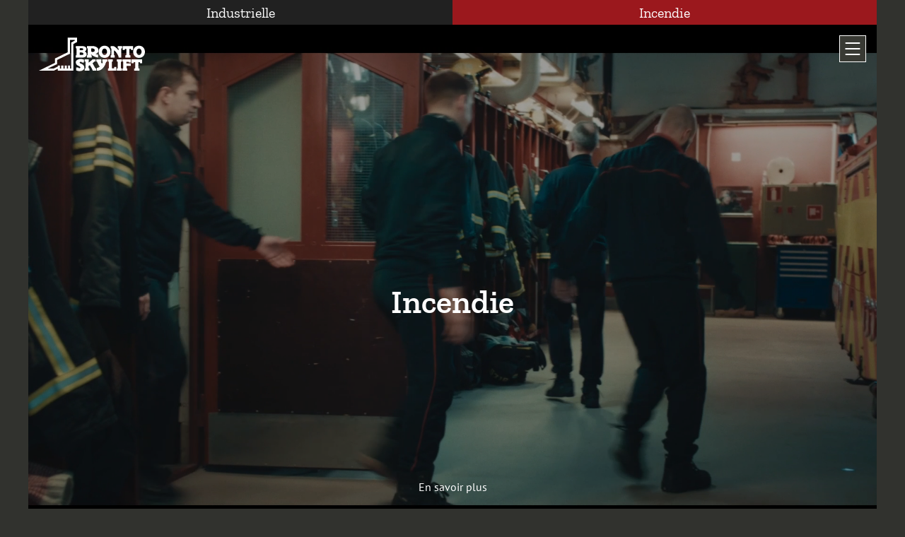

--- FILE ---
content_type: text/html; charset=UTF-8
request_url: https://brontoskylift.com/fr/page_category/incendie/
body_size: 40134
content:


<!DOCTYPE html>
<html dir="ltr" lang="fr-FR" prefix="og: https://ogp.me/ns#">

<head><meta charset="UTF-8"><script>if(navigator.userAgent.match(/MSIE|Internet Explorer/i)||navigator.userAgent.match(/Trident\/7\..*?rv:11/i)){var href=document.location.href;if(!href.match(/[?&]nowprocket/)){if(href.indexOf("?")==-1){if(href.indexOf("#")==-1){document.location.href=href+"?nowprocket=1"}else{document.location.href=href.replace("#","?nowprocket=1#")}}else{if(href.indexOf("#")==-1){document.location.href=href+"&nowprocket=1"}else{document.location.href=href.replace("#","&nowprocket=1#")}}}}</script><script>(()=>{class RocketLazyLoadScripts{constructor(){this.v="2.0.4",this.userEvents=["keydown","keyup","mousedown","mouseup","mousemove","mouseover","mouseout","touchmove","touchstart","touchend","touchcancel","wheel","click","dblclick","input"],this.attributeEvents=["onblur","onclick","oncontextmenu","ondblclick","onfocus","onmousedown","onmouseenter","onmouseleave","onmousemove","onmouseout","onmouseover","onmouseup","onmousewheel","onscroll","onsubmit"]}async t(){this.i(),this.o(),/iP(ad|hone)/.test(navigator.userAgent)&&this.h(),this.u(),this.l(this),this.m(),this.k(this),this.p(this),this._(),await Promise.all([this.R(),this.L()]),this.lastBreath=Date.now(),this.S(this),this.P(),this.D(),this.O(),this.M(),await this.C(this.delayedScripts.normal),await this.C(this.delayedScripts.defer),await this.C(this.delayedScripts.async),await this.T(),await this.F(),await this.j(),await this.A(),window.dispatchEvent(new Event("rocket-allScriptsLoaded")),this.everythingLoaded=!0,this.lastTouchEnd&&await new Promise(t=>setTimeout(t,500-Date.now()+this.lastTouchEnd)),this.I(),this.H(),this.U(),this.W()}i(){this.CSPIssue=sessionStorage.getItem("rocketCSPIssue"),document.addEventListener("securitypolicyviolation",t=>{this.CSPIssue||"script-src-elem"!==t.violatedDirective||"data"!==t.blockedURI||(this.CSPIssue=!0,sessionStorage.setItem("rocketCSPIssue",!0))},{isRocket:!0})}o(){window.addEventListener("pageshow",t=>{this.persisted=t.persisted,this.realWindowLoadedFired=!0},{isRocket:!0}),window.addEventListener("pagehide",()=>{this.onFirstUserAction=null},{isRocket:!0})}h(){let t;function e(e){t=e}window.addEventListener("touchstart",e,{isRocket:!0}),window.addEventListener("touchend",function i(o){o.changedTouches[0]&&t.changedTouches[0]&&Math.abs(o.changedTouches[0].pageX-t.changedTouches[0].pageX)<10&&Math.abs(o.changedTouches[0].pageY-t.changedTouches[0].pageY)<10&&o.timeStamp-t.timeStamp<200&&(window.removeEventListener("touchstart",e,{isRocket:!0}),window.removeEventListener("touchend",i,{isRocket:!0}),"INPUT"===o.target.tagName&&"text"===o.target.type||(o.target.dispatchEvent(new TouchEvent("touchend",{target:o.target,bubbles:!0})),o.target.dispatchEvent(new MouseEvent("mouseover",{target:o.target,bubbles:!0})),o.target.dispatchEvent(new PointerEvent("click",{target:o.target,bubbles:!0,cancelable:!0,detail:1,clientX:o.changedTouches[0].clientX,clientY:o.changedTouches[0].clientY})),event.preventDefault()))},{isRocket:!0})}q(t){this.userActionTriggered||("mousemove"!==t.type||this.firstMousemoveIgnored?"keyup"===t.type||"mouseover"===t.type||"mouseout"===t.type||(this.userActionTriggered=!0,this.onFirstUserAction&&this.onFirstUserAction()):this.firstMousemoveIgnored=!0),"click"===t.type&&t.preventDefault(),t.stopPropagation(),t.stopImmediatePropagation(),"touchstart"===this.lastEvent&&"touchend"===t.type&&(this.lastTouchEnd=Date.now()),"click"===t.type&&(this.lastTouchEnd=0),this.lastEvent=t.type,t.composedPath&&t.composedPath()[0].getRootNode()instanceof ShadowRoot&&(t.rocketTarget=t.composedPath()[0]),this.savedUserEvents.push(t)}u(){this.savedUserEvents=[],this.userEventHandler=this.q.bind(this),this.userEvents.forEach(t=>window.addEventListener(t,this.userEventHandler,{passive:!1,isRocket:!0})),document.addEventListener("visibilitychange",this.userEventHandler,{isRocket:!0})}U(){this.userEvents.forEach(t=>window.removeEventListener(t,this.userEventHandler,{passive:!1,isRocket:!0})),document.removeEventListener("visibilitychange",this.userEventHandler,{isRocket:!0}),this.savedUserEvents.forEach(t=>{(t.rocketTarget||t.target).dispatchEvent(new window[t.constructor.name](t.type,t))})}m(){const t="return false",e=Array.from(this.attributeEvents,t=>"data-rocket-"+t),i="["+this.attributeEvents.join("],[")+"]",o="[data-rocket-"+this.attributeEvents.join("],[data-rocket-")+"]",s=(e,i,o)=>{o&&o!==t&&(e.setAttribute("data-rocket-"+i,o),e["rocket"+i]=new Function("event",o),e.setAttribute(i,t))};new MutationObserver(t=>{for(const n of t)"attributes"===n.type&&(n.attributeName.startsWith("data-rocket-")||this.everythingLoaded?n.attributeName.startsWith("data-rocket-")&&this.everythingLoaded&&this.N(n.target,n.attributeName.substring(12)):s(n.target,n.attributeName,n.target.getAttribute(n.attributeName))),"childList"===n.type&&n.addedNodes.forEach(t=>{if(t.nodeType===Node.ELEMENT_NODE)if(this.everythingLoaded)for(const i of[t,...t.querySelectorAll(o)])for(const t of i.getAttributeNames())e.includes(t)&&this.N(i,t.substring(12));else for(const e of[t,...t.querySelectorAll(i)])for(const t of e.getAttributeNames())this.attributeEvents.includes(t)&&s(e,t,e.getAttribute(t))})}).observe(document,{subtree:!0,childList:!0,attributeFilter:[...this.attributeEvents,...e]})}I(){this.attributeEvents.forEach(t=>{document.querySelectorAll("[data-rocket-"+t+"]").forEach(e=>{this.N(e,t)})})}N(t,e){const i=t.getAttribute("data-rocket-"+e);i&&(t.setAttribute(e,i),t.removeAttribute("data-rocket-"+e))}k(t){Object.defineProperty(HTMLElement.prototype,"onclick",{get(){return this.rocketonclick||null},set(e){this.rocketonclick=e,this.setAttribute(t.everythingLoaded?"onclick":"data-rocket-onclick","this.rocketonclick(event)")}})}S(t){function e(e,i){let o=e[i];e[i]=null,Object.defineProperty(e,i,{get:()=>o,set(s){t.everythingLoaded?o=s:e["rocket"+i]=o=s}})}e(document,"onreadystatechange"),e(window,"onload"),e(window,"onpageshow");try{Object.defineProperty(document,"readyState",{get:()=>t.rocketReadyState,set(e){t.rocketReadyState=e},configurable:!0}),document.readyState="loading"}catch(t){console.log("WPRocket DJE readyState conflict, bypassing")}}l(t){this.originalAddEventListener=EventTarget.prototype.addEventListener,this.originalRemoveEventListener=EventTarget.prototype.removeEventListener,this.savedEventListeners=[],EventTarget.prototype.addEventListener=function(e,i,o){o&&o.isRocket||!t.B(e,this)&&!t.userEvents.includes(e)||t.B(e,this)&&!t.userActionTriggered||e.startsWith("rocket-")||t.everythingLoaded?t.originalAddEventListener.call(this,e,i,o):(t.savedEventListeners.push({target:this,remove:!1,type:e,func:i,options:o}),"mouseenter"!==e&&"mouseleave"!==e||t.originalAddEventListener.call(this,e,t.savedUserEvents.push,o))},EventTarget.prototype.removeEventListener=function(e,i,o){o&&o.isRocket||!t.B(e,this)&&!t.userEvents.includes(e)||t.B(e,this)&&!t.userActionTriggered||e.startsWith("rocket-")||t.everythingLoaded?t.originalRemoveEventListener.call(this,e,i,o):t.savedEventListeners.push({target:this,remove:!0,type:e,func:i,options:o})}}J(t,e){this.savedEventListeners=this.savedEventListeners.filter(i=>{let o=i.type,s=i.target||window;return e!==o||t!==s||(this.B(o,s)&&(i.type="rocket-"+o),this.$(i),!1)})}H(){EventTarget.prototype.addEventListener=this.originalAddEventListener,EventTarget.prototype.removeEventListener=this.originalRemoveEventListener,this.savedEventListeners.forEach(t=>this.$(t))}$(t){t.remove?this.originalRemoveEventListener.call(t.target,t.type,t.func,t.options):this.originalAddEventListener.call(t.target,t.type,t.func,t.options)}p(t){let e;function i(e){return t.everythingLoaded?e:e.split(" ").map(t=>"load"===t||t.startsWith("load.")?"rocket-jquery-load":t).join(" ")}function o(o){function s(e){const s=o.fn[e];o.fn[e]=o.fn.init.prototype[e]=function(){return this[0]===window&&t.userActionTriggered&&("string"==typeof arguments[0]||arguments[0]instanceof String?arguments[0]=i(arguments[0]):"object"==typeof arguments[0]&&Object.keys(arguments[0]).forEach(t=>{const e=arguments[0][t];delete arguments[0][t],arguments[0][i(t)]=e})),s.apply(this,arguments),this}}if(o&&o.fn&&!t.allJQueries.includes(o)){const e={DOMContentLoaded:[],"rocket-DOMContentLoaded":[]};for(const t in e)document.addEventListener(t,()=>{e[t].forEach(t=>t())},{isRocket:!0});o.fn.ready=o.fn.init.prototype.ready=function(i){function s(){parseInt(o.fn.jquery)>2?setTimeout(()=>i.bind(document)(o)):i.bind(document)(o)}return"function"==typeof i&&(t.realDomReadyFired?!t.userActionTriggered||t.fauxDomReadyFired?s():e["rocket-DOMContentLoaded"].push(s):e.DOMContentLoaded.push(s)),o([])},s("on"),s("one"),s("off"),t.allJQueries.push(o)}e=o}t.allJQueries=[],o(window.jQuery),Object.defineProperty(window,"jQuery",{get:()=>e,set(t){o(t)}})}P(){const t=new Map;document.write=document.writeln=function(e){const i=document.currentScript,o=document.createRange(),s=i.parentElement;let n=t.get(i);void 0===n&&(n=i.nextSibling,t.set(i,n));const c=document.createDocumentFragment();o.setStart(c,0),c.appendChild(o.createContextualFragment(e)),s.insertBefore(c,n)}}async R(){return new Promise(t=>{this.userActionTriggered?t():this.onFirstUserAction=t})}async L(){return new Promise(t=>{document.addEventListener("DOMContentLoaded",()=>{this.realDomReadyFired=!0,t()},{isRocket:!0})})}async j(){return this.realWindowLoadedFired?Promise.resolve():new Promise(t=>{window.addEventListener("load",t,{isRocket:!0})})}M(){this.pendingScripts=[];this.scriptsMutationObserver=new MutationObserver(t=>{for(const e of t)e.addedNodes.forEach(t=>{"SCRIPT"!==t.tagName||t.noModule||t.isWPRocket||this.pendingScripts.push({script:t,promise:new Promise(e=>{const i=()=>{const i=this.pendingScripts.findIndex(e=>e.script===t);i>=0&&this.pendingScripts.splice(i,1),e()};t.addEventListener("load",i,{isRocket:!0}),t.addEventListener("error",i,{isRocket:!0}),setTimeout(i,1e3)})})})}),this.scriptsMutationObserver.observe(document,{childList:!0,subtree:!0})}async F(){await this.X(),this.pendingScripts.length?(await this.pendingScripts[0].promise,await this.F()):this.scriptsMutationObserver.disconnect()}D(){this.delayedScripts={normal:[],async:[],defer:[]},document.querySelectorAll("script[type$=rocketlazyloadscript]").forEach(t=>{t.hasAttribute("data-rocket-src")?t.hasAttribute("async")&&!1!==t.async?this.delayedScripts.async.push(t):t.hasAttribute("defer")&&!1!==t.defer||"module"===t.getAttribute("data-rocket-type")?this.delayedScripts.defer.push(t):this.delayedScripts.normal.push(t):this.delayedScripts.normal.push(t)})}async _(){await this.L();let t=[];document.querySelectorAll("script[type$=rocketlazyloadscript][data-rocket-src]").forEach(e=>{let i=e.getAttribute("data-rocket-src");if(i&&!i.startsWith("data:")){i.startsWith("//")&&(i=location.protocol+i);try{const o=new URL(i).origin;o!==location.origin&&t.push({src:o,crossOrigin:e.crossOrigin||"module"===e.getAttribute("data-rocket-type")})}catch(t){}}}),t=[...new Map(t.map(t=>[JSON.stringify(t),t])).values()],this.Y(t,"preconnect")}async G(t){if(await this.K(),!0!==t.noModule||!("noModule"in HTMLScriptElement.prototype))return new Promise(e=>{let i;function o(){(i||t).setAttribute("data-rocket-status","executed"),e()}try{if(navigator.userAgent.includes("Firefox/")||""===navigator.vendor||this.CSPIssue)i=document.createElement("script"),[...t.attributes].forEach(t=>{let e=t.nodeName;"type"!==e&&("data-rocket-type"===e&&(e="type"),"data-rocket-src"===e&&(e="src"),i.setAttribute(e,t.nodeValue))}),t.text&&(i.text=t.text),t.nonce&&(i.nonce=t.nonce),i.hasAttribute("src")?(i.addEventListener("load",o,{isRocket:!0}),i.addEventListener("error",()=>{i.setAttribute("data-rocket-status","failed-network"),e()},{isRocket:!0}),setTimeout(()=>{i.isConnected||e()},1)):(i.text=t.text,o()),i.isWPRocket=!0,t.parentNode.replaceChild(i,t);else{const i=t.getAttribute("data-rocket-type"),s=t.getAttribute("data-rocket-src");i?(t.type=i,t.removeAttribute("data-rocket-type")):t.removeAttribute("type"),t.addEventListener("load",o,{isRocket:!0}),t.addEventListener("error",i=>{this.CSPIssue&&i.target.src.startsWith("data:")?(console.log("WPRocket: CSP fallback activated"),t.removeAttribute("src"),this.G(t).then(e)):(t.setAttribute("data-rocket-status","failed-network"),e())},{isRocket:!0}),s?(t.fetchPriority="high",t.removeAttribute("data-rocket-src"),t.src=s):t.src="data:text/javascript;base64,"+window.btoa(unescape(encodeURIComponent(t.text)))}}catch(i){t.setAttribute("data-rocket-status","failed-transform"),e()}});t.setAttribute("data-rocket-status","skipped")}async C(t){const e=t.shift();return e?(e.isConnected&&await this.G(e),this.C(t)):Promise.resolve()}O(){this.Y([...this.delayedScripts.normal,...this.delayedScripts.defer,...this.delayedScripts.async],"preload")}Y(t,e){this.trash=this.trash||[];let i=!0;var o=document.createDocumentFragment();t.forEach(t=>{const s=t.getAttribute&&t.getAttribute("data-rocket-src")||t.src;if(s&&!s.startsWith("data:")){const n=document.createElement("link");n.href=s,n.rel=e,"preconnect"!==e&&(n.as="script",n.fetchPriority=i?"high":"low"),t.getAttribute&&"module"===t.getAttribute("data-rocket-type")&&(n.crossOrigin=!0),t.crossOrigin&&(n.crossOrigin=t.crossOrigin),t.integrity&&(n.integrity=t.integrity),t.nonce&&(n.nonce=t.nonce),o.appendChild(n),this.trash.push(n),i=!1}}),document.head.appendChild(o)}W(){this.trash.forEach(t=>t.remove())}async T(){try{document.readyState="interactive"}catch(t){}this.fauxDomReadyFired=!0;try{await this.K(),this.J(document,"readystatechange"),document.dispatchEvent(new Event("rocket-readystatechange")),await this.K(),document.rocketonreadystatechange&&document.rocketonreadystatechange(),await this.K(),this.J(document,"DOMContentLoaded"),document.dispatchEvent(new Event("rocket-DOMContentLoaded")),await this.K(),this.J(window,"DOMContentLoaded"),window.dispatchEvent(new Event("rocket-DOMContentLoaded"))}catch(t){console.error(t)}}async A(){try{document.readyState="complete"}catch(t){}try{await this.K(),this.J(document,"readystatechange"),document.dispatchEvent(new Event("rocket-readystatechange")),await this.K(),document.rocketonreadystatechange&&document.rocketonreadystatechange(),await this.K(),this.J(window,"load"),window.dispatchEvent(new Event("rocket-load")),await this.K(),window.rocketonload&&window.rocketonload(),await this.K(),this.allJQueries.forEach(t=>t(window).trigger("rocket-jquery-load")),await this.K(),this.J(window,"pageshow");const t=new Event("rocket-pageshow");t.persisted=this.persisted,window.dispatchEvent(t),await this.K(),window.rocketonpageshow&&window.rocketonpageshow({persisted:this.persisted})}catch(t){console.error(t)}}async K(){Date.now()-this.lastBreath>45&&(await this.X(),this.lastBreath=Date.now())}async X(){return document.hidden?new Promise(t=>setTimeout(t)):new Promise(t=>requestAnimationFrame(t))}B(t,e){return e===document&&"readystatechange"===t||(e===document&&"DOMContentLoaded"===t||(e===window&&"DOMContentLoaded"===t||(e===window&&"load"===t||e===window&&"pageshow"===t)))}static run(){(new RocketLazyLoadScripts).t()}}RocketLazyLoadScripts.run()})();</script>
    
    <meta name="viewport" content="width=device-width, initial-scale=1">
    <link rel="apple-touch-icon" sizes="180x180" href="https://brontoskylift.com/wp-content/themes/bronto-skylift-new/images/favicon/apple-touch-icon.png?v=1">
    <link rel="icon" type="image/png" sizes="32x32" href="https://brontoskylift.com/wp-content/themes/bronto-skylift-new/images/favicon/favicon-32x32.png?v=1">
    <link rel="icon" type="image/png" sizes="16x16" href="https://brontoskylift.com/wp-content/themes/bronto-skylift-new/images/favicon/favicon-16x16.png?v=1">
    <link rel="manifest" href="https://brontoskylift.com/wp-content/themes/bronto-skylift-new/images/favicon/site.webmanifest?v=1">
    <link rel="mask-icon" href="https://brontoskylift.com/wp-content/themes/bronto-skylift-new/images/favicon/safari-pinned-tab.svg?v=1" color="#003da5">
    <link rel="shortcut icon" href="https://brontoskylift.com/wp-content/themes/bronto-skylift-new/images/favicon/favicon.ico?v=1">
    <meta name="apple-mobile-web-app-title" content="Bronto Skylift">
    <meta name="application-name" content="Bronto Skylift">
    <meta name="msapplication-TileColor" content="#003da5">
    <meta name="theme-color" content="#bdbdbd">
    <link rel="profile" href="http://gmpg.org/xfn/11">
    <title>Incendie | Camions d'incendie | Bronto Skylift</title>
<style id="wpr-usedcss">img:is([sizes=auto i],[sizes^="auto," i]){contain-intrinsic-size:3000px 1500px}img.emoji{display:inline!important;border:none!important;box-shadow:none!important;height:1em!important;width:1em!important;margin:0 .07em!important;vertical-align:-.1em!important;background:0 0!important;padding:0!important}:where(.wp-block-button__link){border-radius:9999px;box-shadow:none;padding:calc(.667em + 2px) calc(1.333em + 2px);text-decoration:none}:root :where(.wp-block-button .wp-block-button__link.is-style-outline),:root :where(.wp-block-button.is-style-outline>.wp-block-button__link){border:2px solid;padding:.667em 1.333em}:root :where(.wp-block-button .wp-block-button__link.is-style-outline:not(.has-text-color)),:root :where(.wp-block-button.is-style-outline>.wp-block-button__link:not(.has-text-color)){color:currentColor}:root :where(.wp-block-button .wp-block-button__link.is-style-outline:not(.has-background)),:root :where(.wp-block-button.is-style-outline>.wp-block-button__link:not(.has-background)){background-color:initial;background-image:none}:where(.wp-block-calendar table:not(.has-background) th){background:#ddd}:where(.wp-block-columns){margin-bottom:1.75em}:where(.wp-block-columns.has-background){padding:1.25em 2.375em}:where(.wp-block-post-comments input[type=submit]){border:none}:where(.wp-block-cover-image:not(.has-text-color)),:where(.wp-block-cover:not(.has-text-color)){color:#fff}:where(.wp-block-cover-image.is-light:not(.has-text-color)),:where(.wp-block-cover.is-light:not(.has-text-color)){color:#000}:root :where(.wp-block-cover h1:not(.has-text-color)),:root :where(.wp-block-cover h2:not(.has-text-color)),:root :where(.wp-block-cover h3:not(.has-text-color)),:root :where(.wp-block-cover h4:not(.has-text-color)),:root :where(.wp-block-cover h5:not(.has-text-color)),:root :where(.wp-block-cover h6:not(.has-text-color)),:root :where(.wp-block-cover p:not(.has-text-color)){color:inherit}:where(.wp-block-file){margin-bottom:1.5em}:where(.wp-block-file__button){border-radius:2em;display:inline-block;padding:.5em 1em}:where(.wp-block-file__button):is(a):active,:where(.wp-block-file__button):is(a):focus,:where(.wp-block-file__button):is(a):hover,:where(.wp-block-file__button):is(a):visited{box-shadow:none;color:#fff;opacity:.85;text-decoration:none}:where(.wp-block-group.wp-block-group-is-layout-constrained){position:relative}:root :where(.wp-block-image.is-style-rounded img,.wp-block-image .is-style-rounded img){border-radius:9999px}:where(.wp-block-latest-comments:not([style*=line-height] .wp-block-latest-comments__comment)){line-height:1.1}:where(.wp-block-latest-comments:not([style*=line-height] .wp-block-latest-comments__comment-excerpt p)){line-height:1.8}:root :where(.wp-block-latest-posts.is-grid){padding:0}:root :where(.wp-block-latest-posts.wp-block-latest-posts__list){padding-left:0}ol,ul{box-sizing:border-box}:root :where(.wp-block-list.has-background){padding:1.25em 2.375em}:where(.wp-block-navigation.has-background .wp-block-navigation-item a:not(.wp-element-button)),:where(.wp-block-navigation.has-background .wp-block-navigation-submenu a:not(.wp-element-button)){padding:.5em 1em}:where(.wp-block-navigation .wp-block-navigation__submenu-container .wp-block-navigation-item a:not(.wp-element-button)),:where(.wp-block-navigation .wp-block-navigation__submenu-container .wp-block-navigation-submenu a:not(.wp-element-button)),:where(.wp-block-navigation .wp-block-navigation__submenu-container .wp-block-navigation-submenu button.wp-block-navigation-item__content),:where(.wp-block-navigation .wp-block-navigation__submenu-container .wp-block-pages-list__item button.wp-block-navigation-item__content){padding:.5em 1em}:root :where(p.has-background){padding:1.25em 2.375em}:where(p.has-text-color:not(.has-link-color)) a{color:inherit}:where(.wp-block-post-comments-form) input:not([type=submit]),:where(.wp-block-post-comments-form) textarea{border:1px solid #949494;font-family:inherit;font-size:1em}:where(.wp-block-post-comments-form) input:where(:not([type=submit]):not([type=checkbox])),:where(.wp-block-post-comments-form) textarea{padding:calc(.667em + 2px)}:where(.wp-block-post-excerpt){box-sizing:border-box;margin-bottom:var(--wp--style--block-gap);margin-top:var(--wp--style--block-gap)}:where(.wp-block-preformatted.has-background){padding:1.25em 2.375em}.wp-block-post-template{box-sizing:border-box;list-style:none;margin-bottom:0;margin-top:0;max-width:100%;padding:0}:where(.wp-block-search__button){border:1px solid #ccc;padding:6px 10px}:where(.wp-block-search__input){font-family:inherit;font-size:inherit;font-style:inherit;font-weight:inherit;letter-spacing:inherit;line-height:inherit;text-transform:inherit}:where(.wp-block-search__button-inside .wp-block-search__inside-wrapper){border:1px solid #949494;box-sizing:border-box;padding:4px}:where(.wp-block-search__button-inside .wp-block-search__inside-wrapper) .wp-block-search__input{border:none;border-radius:0;padding:0 4px}:where(.wp-block-search__button-inside .wp-block-search__inside-wrapper) .wp-block-search__input:focus{outline:0}:where(.wp-block-search__button-inside .wp-block-search__inside-wrapper) :where(.wp-block-search__button){padding:4px 8px}:root :where(.wp-block-separator.is-style-dots){height:auto;line-height:1;text-align:center}:root :where(.wp-block-separator.is-style-dots):before{color:currentColor;content:"···";font-family:serif;font-size:1.5em;letter-spacing:2em;padding-left:2em}:root :where(.wp-block-site-logo.is-style-rounded){border-radius:9999px}:where(.wp-block-social-links:not(.is-style-logos-only)) .wp-social-link{background-color:#f0f0f0;color:#444}:where(.wp-block-social-links:not(.is-style-logos-only)) .wp-social-link-amazon{background-color:#f90;color:#fff}:where(.wp-block-social-links:not(.is-style-logos-only)) .wp-social-link-bandcamp{background-color:#1ea0c3;color:#fff}:where(.wp-block-social-links:not(.is-style-logos-only)) .wp-social-link-behance{background-color:#0757fe;color:#fff}:where(.wp-block-social-links:not(.is-style-logos-only)) .wp-social-link-bluesky{background-color:#0a7aff;color:#fff}:where(.wp-block-social-links:not(.is-style-logos-only)) .wp-social-link-codepen{background-color:#1e1f26;color:#fff}:where(.wp-block-social-links:not(.is-style-logos-only)) .wp-social-link-deviantart{background-color:#02e49b;color:#fff}:where(.wp-block-social-links:not(.is-style-logos-only)) .wp-social-link-discord{background-color:#5865f2;color:#fff}:where(.wp-block-social-links:not(.is-style-logos-only)) .wp-social-link-dribbble{background-color:#e94c89;color:#fff}:where(.wp-block-social-links:not(.is-style-logos-only)) .wp-social-link-dropbox{background-color:#4280ff;color:#fff}:where(.wp-block-social-links:not(.is-style-logos-only)) .wp-social-link-etsy{background-color:#f45800;color:#fff}:where(.wp-block-social-links:not(.is-style-logos-only)) .wp-social-link-facebook{background-color:#0866ff;color:#fff}:where(.wp-block-social-links:not(.is-style-logos-only)) .wp-social-link-fivehundredpx{background-color:#000;color:#fff}:where(.wp-block-social-links:not(.is-style-logos-only)) .wp-social-link-flickr{background-color:#0461dd;color:#fff}:where(.wp-block-social-links:not(.is-style-logos-only)) .wp-social-link-foursquare{background-color:#e65678;color:#fff}:where(.wp-block-social-links:not(.is-style-logos-only)) .wp-social-link-github{background-color:#24292d;color:#fff}:where(.wp-block-social-links:not(.is-style-logos-only)) .wp-social-link-goodreads{background-color:#eceadd;color:#382110}:where(.wp-block-social-links:not(.is-style-logos-only)) .wp-social-link-google{background-color:#ea4434;color:#fff}:where(.wp-block-social-links:not(.is-style-logos-only)) .wp-social-link-gravatar{background-color:#1d4fc4;color:#fff}:where(.wp-block-social-links:not(.is-style-logos-only)) .wp-social-link-instagram{background-color:#f00075;color:#fff}:where(.wp-block-social-links:not(.is-style-logos-only)) .wp-social-link-lastfm{background-color:#e21b24;color:#fff}:where(.wp-block-social-links:not(.is-style-logos-only)) .wp-social-link-linkedin{background-color:#0d66c2;color:#fff}:where(.wp-block-social-links:not(.is-style-logos-only)) .wp-social-link-mastodon{background-color:#3288d4;color:#fff}:where(.wp-block-social-links:not(.is-style-logos-only)) .wp-social-link-medium{background-color:#000;color:#fff}:where(.wp-block-social-links:not(.is-style-logos-only)) .wp-social-link-meetup{background-color:#f6405f;color:#fff}:where(.wp-block-social-links:not(.is-style-logos-only)) .wp-social-link-patreon{background-color:#000;color:#fff}:where(.wp-block-social-links:not(.is-style-logos-only)) .wp-social-link-pinterest{background-color:#e60122;color:#fff}:where(.wp-block-social-links:not(.is-style-logos-only)) .wp-social-link-pocket{background-color:#ef4155;color:#fff}:where(.wp-block-social-links:not(.is-style-logos-only)) .wp-social-link-reddit{background-color:#ff4500;color:#fff}:where(.wp-block-social-links:not(.is-style-logos-only)) .wp-social-link-skype{background-color:#0478d7;color:#fff}:where(.wp-block-social-links:not(.is-style-logos-only)) .wp-social-link-snapchat{background-color:#fefc00;color:#fff;stroke:#000}:where(.wp-block-social-links:not(.is-style-logos-only)) .wp-social-link-soundcloud{background-color:#ff5600;color:#fff}:where(.wp-block-social-links:not(.is-style-logos-only)) .wp-social-link-spotify{background-color:#1bd760;color:#fff}:where(.wp-block-social-links:not(.is-style-logos-only)) .wp-social-link-telegram{background-color:#2aabee;color:#fff}:where(.wp-block-social-links:not(.is-style-logos-only)) .wp-social-link-threads{background-color:#000;color:#fff}:where(.wp-block-social-links:not(.is-style-logos-only)) .wp-social-link-tiktok{background-color:#000;color:#fff}:where(.wp-block-social-links:not(.is-style-logos-only)) .wp-social-link-tumblr{background-color:#011835;color:#fff}:where(.wp-block-social-links:not(.is-style-logos-only)) .wp-social-link-twitch{background-color:#6440a4;color:#fff}:where(.wp-block-social-links:not(.is-style-logos-only)) .wp-social-link-twitter{background-color:#1da1f2;color:#fff}:where(.wp-block-social-links:not(.is-style-logos-only)) .wp-social-link-vimeo{background-color:#1eb7ea;color:#fff}:where(.wp-block-social-links:not(.is-style-logos-only)) .wp-social-link-vk{background-color:#4680c2;color:#fff}:where(.wp-block-social-links:not(.is-style-logos-only)) .wp-social-link-wordpress{background-color:#3499cd;color:#fff}:where(.wp-block-social-links:not(.is-style-logos-only)) .wp-social-link-whatsapp{background-color:#25d366;color:#fff}:where(.wp-block-social-links:not(.is-style-logos-only)) .wp-social-link-x{background-color:#000;color:#fff}:where(.wp-block-social-links:not(.is-style-logos-only)) .wp-social-link-yelp{background-color:#d32422;color:#fff}:where(.wp-block-social-links:not(.is-style-logos-only)) .wp-social-link-youtube{background-color:red;color:#fff}:where(.wp-block-social-links.is-style-logos-only) .wp-social-link{background:0 0}:where(.wp-block-social-links.is-style-logos-only) .wp-social-link svg{height:1.25em;width:1.25em}:where(.wp-block-social-links.is-style-logos-only) .wp-social-link-amazon{color:#f90}:where(.wp-block-social-links.is-style-logos-only) .wp-social-link-bandcamp{color:#1ea0c3}:where(.wp-block-social-links.is-style-logos-only) .wp-social-link-behance{color:#0757fe}:where(.wp-block-social-links.is-style-logos-only) .wp-social-link-bluesky{color:#0a7aff}:where(.wp-block-social-links.is-style-logos-only) .wp-social-link-codepen{color:#1e1f26}:where(.wp-block-social-links.is-style-logos-only) .wp-social-link-deviantart{color:#02e49b}:where(.wp-block-social-links.is-style-logos-only) .wp-social-link-discord{color:#5865f2}:where(.wp-block-social-links.is-style-logos-only) .wp-social-link-dribbble{color:#e94c89}:where(.wp-block-social-links.is-style-logos-only) .wp-social-link-dropbox{color:#4280ff}:where(.wp-block-social-links.is-style-logos-only) .wp-social-link-etsy{color:#f45800}:where(.wp-block-social-links.is-style-logos-only) .wp-social-link-facebook{color:#0866ff}:where(.wp-block-social-links.is-style-logos-only) .wp-social-link-fivehundredpx{color:#000}:where(.wp-block-social-links.is-style-logos-only) .wp-social-link-flickr{color:#0461dd}:where(.wp-block-social-links.is-style-logos-only) .wp-social-link-foursquare{color:#e65678}:where(.wp-block-social-links.is-style-logos-only) .wp-social-link-github{color:#24292d}:where(.wp-block-social-links.is-style-logos-only) .wp-social-link-goodreads{color:#382110}:where(.wp-block-social-links.is-style-logos-only) .wp-social-link-google{color:#ea4434}:where(.wp-block-social-links.is-style-logos-only) .wp-social-link-gravatar{color:#1d4fc4}:where(.wp-block-social-links.is-style-logos-only) .wp-social-link-instagram{color:#f00075}:where(.wp-block-social-links.is-style-logos-only) .wp-social-link-lastfm{color:#e21b24}:where(.wp-block-social-links.is-style-logos-only) .wp-social-link-linkedin{color:#0d66c2}:where(.wp-block-social-links.is-style-logos-only) .wp-social-link-mastodon{color:#3288d4}:where(.wp-block-social-links.is-style-logos-only) .wp-social-link-medium{color:#000}:where(.wp-block-social-links.is-style-logos-only) .wp-social-link-meetup{color:#f6405f}:where(.wp-block-social-links.is-style-logos-only) .wp-social-link-patreon{color:#000}:where(.wp-block-social-links.is-style-logos-only) .wp-social-link-pinterest{color:#e60122}:where(.wp-block-social-links.is-style-logos-only) .wp-social-link-pocket{color:#ef4155}:where(.wp-block-social-links.is-style-logos-only) .wp-social-link-reddit{color:#ff4500}:where(.wp-block-social-links.is-style-logos-only) .wp-social-link-skype{color:#0478d7}:where(.wp-block-social-links.is-style-logos-only) .wp-social-link-snapchat{color:#fff;stroke:#000}:where(.wp-block-social-links.is-style-logos-only) .wp-social-link-soundcloud{color:#ff5600}:where(.wp-block-social-links.is-style-logos-only) .wp-social-link-spotify{color:#1bd760}:where(.wp-block-social-links.is-style-logos-only) .wp-social-link-telegram{color:#2aabee}:where(.wp-block-social-links.is-style-logos-only) .wp-social-link-threads{color:#000}:where(.wp-block-social-links.is-style-logos-only) .wp-social-link-tiktok{color:#000}:where(.wp-block-social-links.is-style-logos-only) .wp-social-link-tumblr{color:#011835}:where(.wp-block-social-links.is-style-logos-only) .wp-social-link-twitch{color:#6440a4}:where(.wp-block-social-links.is-style-logos-only) .wp-social-link-twitter{color:#1da1f2}:where(.wp-block-social-links.is-style-logos-only) .wp-social-link-vimeo{color:#1eb7ea}:where(.wp-block-social-links.is-style-logos-only) .wp-social-link-vk{color:#4680c2}:where(.wp-block-social-links.is-style-logos-only) .wp-social-link-whatsapp{color:#25d366}:where(.wp-block-social-links.is-style-logos-only) .wp-social-link-wordpress{color:#3499cd}:where(.wp-block-social-links.is-style-logos-only) .wp-social-link-x{color:#000}:where(.wp-block-social-links.is-style-logos-only) .wp-social-link-yelp{color:#d32422}:where(.wp-block-social-links.is-style-logos-only) .wp-social-link-youtube{color:red}:root :where(.wp-block-social-links .wp-social-link a){padding:.25em}:root :where(.wp-block-social-links.is-style-logos-only .wp-social-link a){padding:0}:root :where(.wp-block-social-links.is-style-pill-shape .wp-social-link a){padding-left:.6666666667em;padding-right:.6666666667em}:root :where(.wp-block-tag-cloud.is-style-outline){display:flex;flex-wrap:wrap;gap:1ch}:root :where(.wp-block-tag-cloud.is-style-outline a){border:1px solid;font-size:unset!important;margin-right:0;padding:1ch 2ch;text-decoration:none!important}:root :where(.wp-block-table-of-contents){box-sizing:border-box}:where(.wp-block-term-description){box-sizing:border-box;margin-bottom:var(--wp--style--block-gap);margin-top:var(--wp--style--block-gap)}:where(pre.wp-block-verse){font-family:inherit}:root{--wp--preset--font-size--normal:16px;--wp--preset--font-size--huge:42px}html :where(.has-border-color){border-style:solid}html :where([style*=border-top-color]){border-top-style:solid}html :where([style*=border-right-color]){border-right-style:solid}html :where([style*=border-bottom-color]){border-bottom-style:solid}html :where([style*=border-left-color]){border-left-style:solid}html :where([style*=border-width]){border-style:solid}html :where([style*=border-top-width]){border-top-style:solid}html :where([style*=border-right-width]){border-right-style:solid}html :where([style*=border-bottom-width]){border-bottom-style:solid}html :where([style*=border-left-width]){border-left-style:solid}html :where(img[class*=wp-image-]){height:auto;max-width:100%}:where(figure){margin:0 0 1em}html :where(.is-position-sticky){--wp-admin--admin-bar--position-offset:var(--wp-admin--admin-bar--height,0px)}@media screen and (max-width:600px){html :where(.is-position-sticky){--wp-admin--admin-bar--position-offset:0px}}:root :where(.wp-block-image figcaption){color:#555;font-size:13px;text-align:center}:where(.wp-block-group.has-background){padding:1.25em 2.375em}:root :where(.wp-block-template-part.has-background){margin-bottom:0;margin-top:0;padding:1.25em 2.375em}.ib-counter{font-weight:700}:root{--wp--preset--aspect-ratio--square:1;--wp--preset--aspect-ratio--4-3:4/3;--wp--preset--aspect-ratio--3-4:3/4;--wp--preset--aspect-ratio--3-2:3/2;--wp--preset--aspect-ratio--2-3:2/3;--wp--preset--aspect-ratio--16-9:16/9;--wp--preset--aspect-ratio--9-16:9/16;--wp--preset--color--black:#000;--wp--preset--color--cyan-bluish-gray:#abb8c3;--wp--preset--color--white:#fff;--wp--preset--color--pale-pink:#f78da7;--wp--preset--color--vivid-red:#cf2e2e;--wp--preset--color--luminous-vivid-orange:#ff6900;--wp--preset--color--luminous-vivid-amber:#fcb900;--wp--preset--color--light-green-cyan:#7bdcb5;--wp--preset--color--vivid-green-cyan:#00d084;--wp--preset--color--pale-cyan-blue:#8ed1fc;--wp--preset--color--vivid-cyan-blue:#0693e3;--wp--preset--color--vivid-purple:#9b51e0;--wp--preset--color--firered:#CE1B22;--wp--preset--color--darkgrey:#393A34;--wp--preset--color--lightdarkgrey:#7b7b7b;--wp--preset--color--lightgrey:#BDBDBD;--wp--preset--color--lightergrey:#f5f6f8;--wp--preset--color--coolgrey:#dddfe6;--wp--preset--gradient--vivid-cyan-blue-to-vivid-purple:linear-gradient(135deg,rgba(6, 147, 227, 1) 0%,rgb(155, 81, 224) 100%);--wp--preset--gradient--light-green-cyan-to-vivid-green-cyan:linear-gradient(135deg,rgb(122, 220, 180) 0%,rgb(0, 208, 130) 100%);--wp--preset--gradient--luminous-vivid-amber-to-luminous-vivid-orange:linear-gradient(135deg,rgba(252, 185, 0, 1) 0%,rgba(255, 105, 0, 1) 100%);--wp--preset--gradient--luminous-vivid-orange-to-vivid-red:linear-gradient(135deg,rgba(255, 105, 0, 1) 0%,rgb(207, 46, 46) 100%);--wp--preset--gradient--very-light-gray-to-cyan-bluish-gray:linear-gradient(135deg,rgb(238, 238, 238) 0%,rgb(169, 184, 195) 100%);--wp--preset--gradient--cool-to-warm-spectrum:linear-gradient(135deg,rgb(74, 234, 220) 0%,rgb(151, 120, 209) 20%,rgb(207, 42, 186) 40%,rgb(238, 44, 130) 60%,rgb(251, 105, 98) 80%,rgb(254, 248, 76) 100%);--wp--preset--gradient--blush-light-purple:linear-gradient(135deg,rgb(255, 206, 236) 0%,rgb(152, 150, 240) 100%);--wp--preset--gradient--blush-bordeaux:linear-gradient(135deg,rgb(254, 205, 165) 0%,rgb(254, 45, 45) 50%,rgb(107, 0, 62) 100%);--wp--preset--gradient--luminous-dusk:linear-gradient(135deg,rgb(255, 203, 112) 0%,rgb(199, 81, 192) 50%,rgb(65, 88, 208) 100%);--wp--preset--gradient--pale-ocean:linear-gradient(135deg,rgb(255, 245, 203) 0%,rgb(182, 227, 212) 50%,rgb(51, 167, 181) 100%);--wp--preset--gradient--electric-grass:linear-gradient(135deg,rgb(202, 248, 128) 0%,rgb(113, 206, 126) 100%);--wp--preset--gradient--midnight:linear-gradient(135deg,rgb(2, 3, 129) 0%,rgb(40, 116, 252) 100%);--wp--preset--font-size--small:13px;--wp--preset--font-size--medium:20px;--wp--preset--font-size--large:36px;--wp--preset--font-size--x-large:42px;--wp--preset--font-size--normal:16px;--wp--preset--spacing--20:0.44rem;--wp--preset--spacing--30:0.67rem;--wp--preset--spacing--40:1rem;--wp--preset--spacing--50:1.5rem;--wp--preset--spacing--60:2.25rem;--wp--preset--spacing--70:3.38rem;--wp--preset--spacing--80:5.06rem;--wp--preset--shadow--natural:6px 6px 9px rgba(0, 0, 0, .2);--wp--preset--shadow--deep:12px 12px 50px rgba(0, 0, 0, .4);--wp--preset--shadow--sharp:6px 6px 0px rgba(0, 0, 0, .2);--wp--preset--shadow--outlined:6px 6px 0px -3px rgba(255, 255, 255, 1),6px 6px rgba(0, 0, 0, 1);--wp--preset--shadow--crisp:6px 6px 0px rgba(0, 0, 0, 1)}:where(.is-layout-flex){gap:.5em}:where(.is-layout-grid){gap:.5em}:where(.wp-block-post-template.is-layout-flex){gap:1.25em}:where(.wp-block-post-template.is-layout-grid){gap:1.25em}:where(.wp-block-columns.is-layout-flex){gap:2em}:where(.wp-block-columns.is-layout-grid){gap:2em}:root :where(.wp-block-pullquote){font-size:1.5em;line-height:1.6}#go-overlay{position:fixed;z-index:2000000;overflow:hidden}#go-overlay-bg{position:absolute;top:0;left:0;background:#000;background-position:center top;background-size:cover}div.go-gallery{width:100%;zoom:1;overflow:auto}div.go-gallery ul.go-gallery-filters{zoom:1;overflow:auto;clear:both;display:none;padding:20px}div.go-gallery ul.go-gallery-filters,div.go-gallery ul.go-gallery-filters li{margin:0;padding:0}div.go-gallery ul.go-gallery-filters li{display:inline}div.go-gallery ul.go-gallery-filters li a{display:inline-block;background:#444;color:#fff;margin:0 4px}div.go-gallery ul.go-gallery-filters li a:active,div.go-gallery ul.go-gallery-filters li a:hover,div.go-gallery ul.go-gallery-filters li a:link,div.go-gallery ul.go-gallery-filters li a:visited{text-decoration:none}div.go-gallery li.go-gallery-item{display:block;margin:0;padding:0}#qt_popup_lb h1{margin:0;font-size:2em;line-height:1em;margin-bottom:.3em}#qt_popup_lb h2{margin:0;font-size:1.5em;line-height:1em;margin-bottom:.4em}#qt_popup_lb h3{margin:0;font-size:1.3em;line-height:1em;margin-bottom:.5em}#qt_popup_lb h4{margin:0;font-size:1.25em;line-height:1em;margin-bottom:.81em}#qt_popup_lb h5{margin:0;font-size:.83em;line-height:1em;margin-bottom:1em}#qt_popup_lb h6{margin:0;font-size:.75em;line-height:1em;margin-bottom:1.2em}#qt_popup_lb p{margin:0;font-size:1em;line-height:1.1em}#qt_popup_lb ul{margin:0;font-size:1em;line-height:1.1em}#qt_popup_lb blockquote{margin:0;font-size:1em;line-height:1.1em}#qt_popup_lb pre{margin:0;font-size:1em;line-height:1.1em}#qt_popup_lb td{margin:0;font-size:1em;line-height:1.1em}#qt_popup_lb th{margin:0;font-size:1em;line-height:1.1em}#qt_popup_lb label{margin:0;font-size:1em;line-height:1.1em}#qt_popup_lb small{margin:0;font-size:.875em;line-height:.8em}#qt_popup_lb p.small{margin:0;font-size:.875em;line-height:.8em}@media (min-width:760px){#qt_popup_lb h1{margin:0;font-size:2.4em;line-height:1.4em;margin-bottom:.4em}#qt_popup_lb h2{margin:0;font-size:1.8em;line-height:1em;margin-bottom:.5em}#qt_popup_lb h3{margin:0;font-size:1.75em;line-height:1.2em;margin-bottom:.6em}#qt_popup_lb h4{margin:0;font-size:1.5em;line-height:1em;margin-bottom:.8em}#qt_popup_lb h5{margin:0;font-size:1.2em;line-height:1.1em;margin-bottom:1em}#qt_popup_lb h6{margin:0;font-size:.85em;line-height:1.2em;margin-bottom:1.1em}#qt_popup_lb p{margin:0;font-size:1.15em;line-height:1.3em;margin-bottom:1.1em}#qt_popup_lb ul{margin:0;font-size:1.15em;line-height:1.3em;margin-bottom:1.1em}#qt_popup_lb blockquote{margin:0;font-size:1.15em;line-height:1.3em;margin-bottom:1.1em}#qt_popup_lb pre{margin:0;font-size:1.15em;line-height:1.3em;margin-bottom:1.1em}#qt_popup_lb td{margin:0;font-size:1.15em;line-height:1.3em;margin-bottom:1.1em}#qt_popup_lb th{margin:0;font-size:1.15em;line-height:1.3em;margin-bottom:1.1em}#qt_popup_lb label{margin:0;font-size:1.15em;line-height:1.3em;margin-bottom:1.1em}#qt_popup_lb small{margin:0;font-size:.875em;line-height:.9em;margin-bottom:.9em}#qt_popup_lb p.small{margin:0;font-size:.875em;line-height:.9em;margin-bottom:.9em}}#qt_popup_overlay{background:#000;height:100%;margin-top:0;opacity:0;position:fixed;right:0;top:0;width:100%;z-index:999999}#qt_popup_lb{background-color:transparent;bottom:0;display:none;font-family:'Open Sans',sans-serif;font-size:1em;font:16px/26px Helvetica,Helvetica Neue,Arial;height:90%;left:0;line-height:1.4;margin:0;margin:0 auto;padding:0;position:absolute;position:fixed;right:0;top:0;width:90%;z-index:9999999}#qt_popup_lb .qt-popup-close-button{-moz-animation:3s qt-popup-fadein;-ms-animation:qt-popup-fadein 3s;-o-animation:3s qt-popup-fadein;-webkit-animation:3s qt-popup-fadein;animation:3s qt-popup-fadein;border:2px solid #aaa;color:#aaa;cursor:pointer;display:block;font-family:Verdana,Geneva,sans-serif;font-size:1.8em;font-weight:700;line-height:1.1em;padding:3px;margin:0;position:absolute;right:20px;right:5px;text-align:center;text-decoration:none;top:30px;top:40px;width:1.4em;z-index:99999999}#qt_popup_lb .qt_popup_header{color:#eee;font-size:1em;font-weight:700;margin:0;padding:8px 12px;text-align:center}#qt_popup_lb .qt_popup_body{background-color:transparent;height:90%;margin:0;padding:8px 12px;text-align:center}#qt_popup_lb .qt_popup_footer{color:#eee;margin:0;padding:8px 12px;text-align:center}.qt_popup_content{height:calc(100vh - 110px)}@media (min-width:760px){#qt_popup_lb{top:10px}}@font-face{font-family:"Zilla Slab";font-style:normal;font-weight:400;font-display:swap;src:local(""),url("https://brontoskylift.com/wp-content/themes/bronto-skylift-new/fonts/zilla-slab-v11-latin-regular.woff2") format("woff2"),url("https://brontoskylift.com/wp-content/themes/bronto-skylift-new/fonts/zilla-slab-v11-latin-regular.woff") format("woff")}@font-face{font-family:"Zilla Slab";font-style:normal;font-weight:600;font-display:swap;src:local(""),url("https://brontoskylift.com/wp-content/themes/bronto-skylift-new/fonts/zilla-slab-v11-latin-600.woff2") format("woff2"),url("https://brontoskylift.com/wp-content/themes/bronto-skylift-new/fonts/zilla-slab-v11-latin-600.woff") format("woff")}@font-face{font-family:"Zilla Slab";font-style:normal;font-weight:700;font-display:swap;src:local(""),url("https://brontoskylift.com/wp-content/themes/bronto-skylift-new/fonts/zilla-slab-v11-latin-700.woff2") format("woff2"),url("https://brontoskylift.com/wp-content/themes/bronto-skylift-new/fonts/zilla-slab-v11-latin-700.woff") format("woff")}@font-face{font-family:"PT Sans";font-style:normal;font-weight:400;font-display:swap;src:local(""),url("https://brontoskylift.com/wp-content/themes/bronto-skylift-new/fonts/pt-sans-v17-latin-regular.woff2") format("woff2"),url("https://brontoskylift.com/wp-content/themes/bronto-skylift-new/fonts/pt-sans-v17-latin-regular.woff") format("woff")}@font-face{font-family:"PT Sans";font-style:normal;font-weight:700;font-display:swap;src:local(""),url("https://brontoskylift.com/wp-content/themes/bronto-skylift-new/fonts/pt-sans-v17-latin-700.woff2") format("woff2"),url("https://brontoskylift.com/wp-content/themes/bronto-skylift-new/fonts/pt-sans-v17-latin-700.woff") format("woff")}:root{--blue:#007bff;--indigo:#6610f2;--purple:#6f42c1;--pink:#e83e8c;--red:#dc3545;--orange:#fd7e14;--yellow:#ffc107;--green:#28a745;--teal:#20c997;--cyan:#17a2b8;--white:#fff;--gray:#6c757d;--gray-dark:#343a40;--primary:#007bff;--secondary:#6c757d;--success:#28a745;--info:#17a2b8;--warning:#ffc107;--danger:#dc3545;--light:#f8f9fa;--dark:#343a40;--main-color:#003da5;--lightgrey:#bdbdbd;--lightdarkgrey:#7b7b7b;--firered:#ce1b22;--lightergrey:#f5f6f8;--coolgrey:#f5f6f8;--breakpoint-xs:0;--breakpoint-sm:576px;--breakpoint-md:768px;--breakpoint-lg:992px;--breakpoint-xl:1200px;--breakpoint-xxl:1400px;--breakpoint-xxxl:1700px;--font-family-sans-serif:-apple-system,BlinkMacSystemFont,"Segoe UI",Roboto,"Helvetica Neue",Arial,sans-serif,"Apple Color Emoji","Segoe UI Emoji","Segoe UI Symbol";--font-family-monospace:SFMono-Regular,Menlo,Monaco,Consolas,"Liberation Mono","Courier New",monospace}*,::after,::before{-webkit-box-sizing:border-box;box-sizing:border-box}html{font-family:sans-serif;line-height:1.15;-webkit-text-size-adjust:100%;-ms-text-size-adjust:100%;-ms-overflow-style:scrollbar;-webkit-tap-highlight-color:transparent}@-ms-viewport{width:device-width}article,aside,dialog,figcaption,figure,footer,header,hgroup,main,nav,section{display:block}body{margin:0;font-family:-apple-system,BlinkMacSystemFont,"Segoe UI",Roboto,"Helvetica Neue",Arial,sans-serif,"Apple Color Emoji","Segoe UI Emoji","Segoe UI Symbol";font-size:1.8rem;font-weight:400;line-height:1.5;color:#212529;text-align:left;background-color:#fff}[tabindex="-1"]:focus{outline:0!important}hr{-webkit-box-sizing:content-box;box-sizing:content-box;height:0;overflow:visible}h1,h2,h3,h4,h5,h6{margin-top:0;margin-bottom:1rem}p{margin-top:0;margin-bottom:1rem}abbr[data-original-title],abbr[title]{text-decoration:underline;-webkit-text-decoration:underline dotted;text-decoration:underline dotted;cursor:help;border-bottom:0}address{margin-bottom:1rem;font-style:normal;line-height:inherit}dl,ol,ul{margin-top:0;margin-bottom:1rem}ol ol,ol ul,ul ol,ul ul{margin-bottom:0}dt{font-weight:700}dd{margin-bottom:.5rem;margin-left:0}blockquote{margin:0 0 1rem}dfn{font-style:italic}strong{font-weight:bolder}small{font-size:80%}sub,sup{position:relative;font-size:75%;line-height:0;vertical-align:baseline}sub{bottom:-.25em}sup{top:-.5em}a{color:#007bff;text-decoration:none;background-color:transparent;-webkit-text-decoration-skip:objects}a:hover{color:#0056b3;text-decoration:underline}a:not([href]):not([tabindex]){color:inherit;text-decoration:none}a:not([href]):not([tabindex]):focus,a:not([href]):not([tabindex]):hover{color:inherit;text-decoration:none}a:not([href]):not([tabindex]):focus{outline:0}code,kbd,pre,samp{font-family:monospace,monospace;font-size:1em}pre{margin-top:0;margin-bottom:1rem;overflow:auto;-ms-overflow-style:scrollbar}figure{margin:0 0 1rem}img{vertical-align:middle;border-style:none}svg:not(:root){overflow:hidden}table{border-collapse:collapse}caption{padding-top:.75rem;padding-bottom:.75rem;color:#6c757d;text-align:left;caption-side:bottom}th{text-align:inherit}label{display:inline-block;margin-bottom:.5rem}button{border-radius:0}button:focus{outline:dotted 1px;outline:-webkit-focus-ring-color auto 5px}button,input,optgroup,select,textarea{margin:0;font-family:inherit;font-size:inherit;line-height:inherit}button,input{overflow:visible}button,select{text-transform:none}[type=submit],button,html [type=button]{-webkit-appearance:button}[type=button]::-moz-focus-inner,[type=submit]::-moz-focus-inner,button::-moz-focus-inner{padding:0;border-style:none}input[type=checkbox],input[type=radio]{-webkit-box-sizing:border-box;box-sizing:border-box;padding:0}input[type=date],input[type=time]{-webkit-appearance:listbox}textarea{overflow:auto;resize:vertical}fieldset{min-width:0;padding:0;margin:0;border:0}legend{display:block;width:100%;max-width:100%;padding:0;margin-bottom:.5rem;font-size:1.5rem;line-height:inherit;color:inherit;white-space:normal}progress{vertical-align:baseline}[type=number]::-webkit-inner-spin-button,[type=number]::-webkit-outer-spin-button{height:auto}::-webkit-file-upload-button{font:inherit;-webkit-appearance:button}output{display:inline-block}summary{display:list-item;cursor:pointer}template{display:none}[hidden]{display:none!important}.h1,.h2,.h3,.h4,.h5,.h6,h1,h2,h3,h4,h5,h6{margin-bottom:1rem;font-family:inherit;font-weight:500;line-height:1.2;color:inherit}.h1,h1{font-size:4.5rem}.h2,h2{font-size:3.6rem}.h3,h3{font-size:3.15rem}.h4,h4{font-size:2.7rem}.h5,h5{font-size:2.25rem}.h6,h6{font-size:1.8rem}hr{margin-top:2rem;margin-bottom:2rem;border:0;border-top:1px solid rgba(0,0,0,.1)}.small,small{font-size:80%;font-weight:400}.mark,mark{padding:.2em;background-color:#fcf8e3}.blockquote{margin-bottom:2rem;font-size:2.25rem}.figure{display:inline-block}code,kbd,pre,samp{font-family:SFMono-Regular,Menlo,Monaco,Consolas,"Liberation Mono","Courier New",monospace}code{font-size:87.5%;color:#e83e8c;word-break:break-word}a>code{color:inherit}kbd{padding:.2rem .4rem;font-size:87.5%;color:#fff;background-color:#212529;border-radius:3rem}kbd kbd{padding:0;font-size:100%;font-weight:700}pre{display:block;font-size:87.5%;color:#212529}pre code{font-size:inherit;color:inherit;word-break:normal}.container{width:100%;padding-right:15px;padding-left:15px;margin-right:auto;margin-left:auto}@media (min-width:576px){.container{max-width:540px}}@media (min-width:768px){.container{max-width:720px}}@media (min-width:992px){.container{max-width:960px}}@media (min-width:1200px){.container{max-width:1140px}}.row{display:-webkit-box;display:-ms-flexbox;display:flex;-ms-flex-wrap:wrap;flex-wrap:wrap;margin-right:-15px;margin-left:-15px}.col,.col-12,.col-lg-12,.col-lg-2,.col-lg-8,.col-md-10,.col-md-12,.col-md-2,.col-sm-12,.col-sm-6{position:relative;width:100%;min-height:1px;padding-right:15px;padding-left:15px}.col{-ms-flex-preferred-size:0;flex-basis:0;-webkit-box-flex:1;-ms-flex-positive:1;flex-grow:1;max-width:100%}.col-12{-webkit-box-flex:0;-ms-flex:0 0 100%;flex:0 0 100%;max-width:100%}@media (min-width:576px){.col-sm-6{-webkit-box-flex:0;-ms-flex:0 0 50%;flex:0 0 50%;max-width:50%}.col-sm-12{-webkit-box-flex:0;-ms-flex:0 0 100%;flex:0 0 100%;max-width:100%}}@media (min-width:768px){.col-md-2{-webkit-box-flex:0;-ms-flex:0 0 16.6666666667%;flex:0 0 16.6666666667%;max-width:16.6666666667%}.col-md-10{-webkit-box-flex:0;-ms-flex:0 0 83.3333333333%;flex:0 0 83.3333333333%;max-width:83.3333333333%}.col-md-12{-webkit-box-flex:0;-ms-flex:0 0 100%;flex:0 0 100%;max-width:100%}}@media (min-width:992px){.col-lg-2{-webkit-box-flex:0;-ms-flex:0 0 16.6666666667%;flex:0 0 16.6666666667%;max-width:16.6666666667%}.col-lg-8{-webkit-box-flex:0;-ms-flex:0 0 66.6666666667%;flex:0 0 66.6666666667%;max-width:66.6666666667%}.col-lg-12{-webkit-box-flex:0;-ms-flex:0 0 100%;flex:0 0 100%;max-width:100%}}.table{width:100%;max-width:100%;margin-bottom:2rem;background-color:rgba(0,0,0,0)}.table td,.table th{padding:.75rem;vertical-align:top;border-top:1px solid #dee2e6}.table thead th{vertical-align:bottom;border-bottom:2px solid #dee2e6}.table tbody+tbody{border-top:2px solid #dee2e6}.table .table{background-color:#fff}.btn{display:inline-block;font-weight:400;text-align:center;white-space:nowrap;vertical-align:middle;-webkit-user-select:none;-moz-user-select:none;-ms-user-select:none;user-select:none;border:2px solid transparent;padding:1.5rem 3rem;font-size:1.8rem;line-height:1.5;border-radius:3rem;-webkit-transition:color .15s ease-in-out,background-color .15s ease-in-out,border-color .15s ease-in-out,-webkit-box-shadow .15s ease-in-out;transition:color .15s ease-in-out,background-color .15s ease-in-out,border-color .15s ease-in-out,-webkit-box-shadow .15s ease-in-out;transition:color .15s ease-in-out,background-color .15s ease-in-out,border-color .15s ease-in-out,box-shadow .15s ease-in-out;transition:color .15s ease-in-out,background-color .15s ease-in-out,border-color .15s ease-in-out,box-shadow .15s ease-in-out,-webkit-box-shadow .15s ease-in-out}.btn:focus,.btn:hover{text-decoration:none}.btn.focus,.btn:focus{outline:0;-webkit-box-shadow:0 0 0 .2rem rgba(0,123,255,.25);box-shadow:0 0 0 .2rem rgba(0,123,255,.25)}.btn.disabled,.btn:disabled{opacity:.65}.btn:not(:disabled):not(.disabled){cursor:pointer}.btn:not(:disabled):not(.disabled).active,.btn:not(:disabled):not(.disabled):active{background-image:none}a.btn.disabled,fieldset:disabled a.btn{pointer-events:none}.fade{opacity:0;-webkit-transition:opacity .15s linear;transition:opacity .15s linear}.fade.show{opacity:1}.collapse{display:none}.collapse.show{display:block}tr.collapse.show{display:table-row}tbody.collapse.show{display:table-row-group}.collapsing{position:relative;height:0;overflow:hidden;-webkit-transition:height .35s;transition:height .35s ease}.dropdown,.dropup{position:relative}.dropdown-toggle::after{display:inline-block;width:0;height:0;margin-left:.255em;vertical-align:.255em;content:"";border-top:.3em solid;border-right:.3em solid transparent;border-bottom:0;border-left:.3em solid transparent}.dropdown-toggle:empty::after{margin-left:0}.dropdown-menu{position:absolute;top:100%;left:0;z-index:1000;display:none;float:left;min-width:10rem;padding:.5rem 0;margin:.125rem 0 0;font-size:1.8rem;color:#212529;text-align:left;list-style:none;background-color:#fff;background-clip:padding-box;border:1px solid rgba(0,0,0,.15);border-radius:3rem}.dropup .dropdown-menu{margin-top:0;margin-bottom:.125rem}.dropup .dropdown-toggle::after{display:inline-block;width:0;height:0;margin-left:.255em;vertical-align:.255em;content:"";border-top:0;border-right:.3em solid transparent;border-bottom:.3em solid;border-left:.3em solid transparent}.dropup .dropdown-toggle:empty::after{margin-left:0}.dropright .dropdown-menu{margin-top:0;margin-left:.125rem}.dropright .dropdown-toggle::after{display:inline-block;width:0;height:0;margin-left:.255em;vertical-align:.255em;content:"";border-top:.3em solid transparent;border-bottom:.3em solid transparent;border-left:.3em solid}.dropright .dropdown-toggle:empty::after{margin-left:0}.dropright .dropdown-toggle::after{vertical-align:0}.dropleft .dropdown-menu{margin-top:0;margin-right:.125rem}.dropleft .dropdown-toggle::after{display:inline-block;width:0;height:0;margin-left:.255em;vertical-align:.255em;content:""}.dropleft .dropdown-toggle::after{display:none}.dropleft .dropdown-toggle::before{display:inline-block;width:0;height:0;margin-right:.255em;vertical-align:.255em;content:"";border-top:.3em solid transparent;border-right:.3em solid;border-bottom:.3em solid transparent}.dropleft .dropdown-toggle:empty::after{margin-left:0}.dropleft .dropdown-toggle::before{vertical-align:0}.dropdown-item{display:block;width:100%;padding:.25rem 1.5rem;clear:both;font-weight:400;color:#212529;text-align:inherit;white-space:nowrap;background-color:transparent;border:0}.dropdown-item:focus,.dropdown-item:hover{color:#16181b;text-decoration:none;background-color:#f8f9fa}.dropdown-item.active,.dropdown-item:active{color:#fff;text-decoration:none;background-color:#007bff}.dropdown-item.disabled,.dropdown-item:disabled{color:#6c757d;background-color:transparent}.dropdown-menu.show{display:block}.nav{display:-webkit-box;display:-ms-flexbox;display:flex;-ms-flex-wrap:wrap;flex-wrap:wrap;padding-left:0;margin-bottom:0;list-style:none}.nav-link{display:block;padding:.5rem 1rem}.nav-link:focus,.nav-link:hover{text-decoration:none}.nav-link.disabled{color:#6c757d}.navbar{position:relative;display:-webkit-box;display:-ms-flexbox;display:flex;-ms-flex-wrap:wrap;flex-wrap:wrap;-webkit-box-align:center;-ms-flex-align:center;align-items:center;-webkit-box-pack:justify;-ms-flex-pack:justify;justify-content:space-between;padding:1rem 2rem}.navbar>.container{display:-webkit-box;display:-ms-flexbox;display:flex;-ms-flex-wrap:wrap;flex-wrap:wrap;-webkit-box-align:center;-ms-flex-align:center;align-items:center;-webkit-box-pack:justify;-ms-flex-pack:justify;justify-content:space-between}.navbar-brand{display:inline-block;padding-top:.1625rem;padding-bottom:.1625rem;margin-right:2rem;font-size:2.25rem;line-height:inherit;white-space:nowrap}.navbar-brand:focus,.navbar-brand:hover{text-decoration:none}.navbar-nav{display:-webkit-box;display:-ms-flexbox;display:flex;-webkit-box-orient:vertical;-webkit-box-direction:normal;-ms-flex-direction:column;flex-direction:column;padding-left:0;margin-bottom:0;list-style:none}.navbar-nav .nav-link{padding-right:0;padding-left:0}.navbar-nav .dropdown-menu{position:static;float:none}@media (max-width:1399.98px){.navbar-expand-xxl>.container{padding-right:0;padding-left:0}}@media (min-width:1400px){.navbar-expand-xxl{-webkit-box-orient:horizontal;-webkit-box-direction:normal;-ms-flex-flow:row nowrap;flex-flow:row nowrap;-webkit-box-pack:start;-ms-flex-pack:start;justify-content:flex-start}.navbar-expand-xxl .navbar-nav{-webkit-box-orient:horizontal;-webkit-box-direction:normal;-ms-flex-direction:row;flex-direction:row}.navbar-expand-xxl .navbar-nav .dropdown-menu{position:absolute}.navbar-expand-xxl .navbar-nav .dropdown-menu-right{right:0;left:auto}.navbar-expand-xxl .navbar-nav .nav-link{padding-right:.5rem;padding-left:.5rem}.navbar-expand-xxl>.container{-ms-flex-wrap:nowrap;flex-wrap:nowrap}.navbar-expand-xxl .dropup .dropdown-menu{top:auto;bottom:100%}}.breadcrumb{display:-webkit-box;display:-ms-flexbox;display:flex;-ms-flex-wrap:wrap;flex-wrap:wrap;padding:.75rem 1rem;margin-bottom:1rem;list-style:none;background-color:#e9ecef;border-radius:3rem}.pagination{display:-webkit-box;display:-ms-flexbox;display:flex;padding-left:0;list-style:none;border-radius:3rem}.alert{position:relative;padding:.75rem 1.25rem;margin-bottom:1rem;border:1px solid transparent;border-radius:3rem}.progress{display:-webkit-box;display:-ms-flexbox;display:flex;height:1rem;overflow:hidden;font-size:1.35rem;background-color:#e9ecef;border-radius:3rem}.media{display:-webkit-box;display:-ms-flexbox;display:flex;-webkit-box-align:start;-ms-flex-align:start;align-items:flex-start}.list-group{display:-webkit-box;display:-ms-flexbox;display:flex;-webkit-box-orient:vertical;-webkit-box-direction:normal;-ms-flex-direction:column;flex-direction:column;padding-left:0;margin-bottom:0}.list-group-item{position:relative;display:block;padding:.75rem 1.25rem;margin-bottom:-1px;background-color:#fff;border:1px solid rgba(0,0,0,.125)}.list-group-item:first-child{border-top-left-radius:3rem;border-top-right-radius:3rem}.list-group-item:last-child{margin-bottom:0;border-bottom-right-radius:3rem;border-bottom-left-radius:3rem}.list-group-item:focus,.list-group-item:hover{z-index:1;text-decoration:none}.list-group-item.disabled,.list-group-item:disabled{color:#6c757d;background-color:#fff}.list-group-item.active{z-index:2;color:#fff;background-color:#007bff;border-color:#007bff}.close{float:right;font-size:2.7rem;font-weight:700;line-height:1;color:#000;text-shadow:0 1px 0 #fff;opacity:.5}.close:focus,.close:hover{color:#000;text-decoration:none;opacity:.75}.close:not(:disabled):not(.disabled){cursor:pointer}button.close{padding:0;background-color:transparent;border:0;-webkit-appearance:none}.modal-open{overflow:hidden}.modal{position:fixed;top:0;right:0;bottom:0;left:0;z-index:1050;display:none;overflow:hidden;outline:0}.modal-open .modal{overflow-x:hidden;overflow-y:auto}.modal-dialog{position:relative;width:auto;margin:.5rem;pointer-events:none}.modal.fade .modal-dialog{-webkit-transition:-webkit-transform .3s ease-out;transition:-webkit-transform .3s ease-out;transition:transform .3s ease-out;transition:transform .3s ease-out,-webkit-transform .3s ease-out;-webkit-transform:translate(0,-25%);transform:translate(0,-25%)}.modal.show .modal-dialog{-webkit-transform:translate(0,0);transform:translate(0,0)}.modal-backdrop{position:fixed;top:0;right:0;bottom:0;left:0;z-index:1040;background-color:#000}.modal-backdrop.fade{opacity:0}.modal-backdrop.show{opacity:.5}.modal-scrollbar-measure{position:absolute;top:-9999px;width:50px;height:50px;overflow:scroll}@media (min-width:576px){.modal-dialog{max-width:500px;margin:1.75rem auto}}.tooltip{position:absolute;z-index:1070;display:block;margin:0;font-family:-apple-system,BlinkMacSystemFont,"Segoe UI",Roboto,"Helvetica Neue",Arial,sans-serif,"Apple Color Emoji","Segoe UI Emoji","Segoe UI Symbol";font-style:normal;font-weight:400;line-height:1.5;text-align:left;text-align:start;text-decoration:none;text-shadow:none;text-transform:none;letter-spacing:normal;word-break:normal;word-spacing:normal;white-space:normal;line-break:auto;font-size:1.575rem;word-wrap:break-word;opacity:0}.tooltip.show{opacity:.9}.tooltip .arrow{position:absolute;display:block;width:.8rem;height:.4rem}.tooltip .arrow::before{position:absolute;content:"";border-color:transparent;border-style:solid}.tooltip-inner{max-width:200px;padding:.25rem .5rem;color:#fff;text-align:center;background-color:#000;border-radius:3rem}.popover{position:absolute;top:0;left:0;z-index:1060;display:block;max-width:276px;font-family:-apple-system,BlinkMacSystemFont,"Segoe UI",Roboto,"Helvetica Neue",Arial,sans-serif,"Apple Color Emoji","Segoe UI Emoji","Segoe UI Symbol";font-style:normal;font-weight:400;line-height:1.5;text-align:left;text-align:start;text-decoration:none;text-shadow:none;text-transform:none;letter-spacing:normal;word-break:normal;word-spacing:normal;white-space:normal;line-break:auto;font-size:1.575rem;word-wrap:break-word;background-color:#fff;background-clip:padding-box;border:1px solid rgba(0,0,0,.2);border-radius:3rem}.popover .arrow{position:absolute;display:block;width:1rem;height:.5rem;margin:0 3rem}.popover .arrow::after,.popover .arrow::before{position:absolute;display:block;content:"";border-color:transparent;border-style:solid}.popover-header{padding:.5rem .75rem;margin-bottom:0;font-size:1.8rem;color:inherit;background-color:#f7f7f7;border-bottom:1px solid #ebebeb;border-top-left-radius:calc(3rem - 1px);border-top-right-radius:calc(3rem - 1px)}.popover-header:empty{display:none}.popover-body{padding:.5rem .75rem;color:#212529}.carousel{position:relative}.carousel-item{position:relative;display:none;-webkit-box-align:center;-ms-flex-align:center;align-items:center;width:100%;-webkit-transition:-webkit-transform .6s;transition:-webkit-transform .6s ease;transition:transform .6s ease;transition:transform .6s ease,-webkit-transform .6s ease;-webkit-backface-visibility:hidden;backface-visibility:hidden;-webkit-perspective:1000px;perspective:1000px}.carousel-item-next,.carousel-item-prev,.carousel-item.active{display:block}.carousel-item-next,.carousel-item-prev{position:absolute;top:0}.carousel-item-next.carousel-item-left,.carousel-item-prev.carousel-item-right{-webkit-transform:translateX(0);transform:translateX(0)}@supports ((-webkit-transform-style:preserve-3d) or (transform-style:preserve-3d)){.carousel-item-next.carousel-item-left,.carousel-item-prev.carousel-item-right{-webkit-transform:translate3d(0,0,0);transform:translate3d(0,0,0)}}.active.carousel-item-right,.carousel-item-next{-webkit-transform:translateX(100%);transform:translateX(100%)}@supports ((-webkit-transform-style:preserve-3d) or (transform-style:preserve-3d)){.active.carousel-item-right,.carousel-item-next{-webkit-transform:translate3d(100%,0,0);transform:translate3d(100%,0,0)}}.active.carousel-item-left,.carousel-item-prev{-webkit-transform:translateX(-100%);transform:translateX(-100%)}@supports ((-webkit-transform-style:preserve-3d) or (transform-style:preserve-3d)){.active.carousel-item-left,.carousel-item-prev{-webkit-transform:translate3d(-100%,0,0);transform:translate3d(-100%,0,0)}}.carousel-indicators{position:absolute;right:0;bottom:10px;left:0;z-index:15;display:-webkit-box;display:-ms-flexbox;display:flex;-webkit-box-pack:center;-ms-flex-pack:center;justify-content:center;padding-left:0;margin-right:15%;margin-left:15%;list-style:none}.carousel-indicators li{position:relative;-webkit-box-flex:0;-ms-flex:0 1 auto;flex:0 1 auto;width:30px;height:3px;margin-right:3px;margin-left:3px;text-indent:-999px;background-color:rgba(255,255,255,.5)}.carousel-indicators li::before{position:absolute;top:-10px;left:0;display:inline-block;width:100%;height:10px;content:""}.carousel-indicators li::after{position:absolute;bottom:-10px;left:0;display:inline-block;width:100%;height:10px;content:""}.carousel-indicators .active{background-color:#fff}.border{border:1px solid #dee2e6!important}.d-block{display:block!important}.d-table{display:table!important}@media (min-width:576px){.d-sm-block{display:block!important}}@media (min-width:992px){.d-lg-block{display:block!important}}@media (min-width:1200px){.d-xl-block{display:block!important}}@media (min-width:1400px){.d-xxl-block{display:block!important}}.position-static{position:static!important}@supports ((position:-webkit-sticky) or (position:sticky)){.sticky-top{position:-webkit-sticky;position:sticky;top:0;z-index:1020}}.w-100{width:100%!important}.m-0{margin:0!important}.mb-0{margin-bottom:0!important}.mb-3{margin-bottom:2rem!important}.mb-4{margin-bottom:3rem!important}.mt-5{margin-top:6rem!important}.mb-5{margin-bottom:6rem!important}.p-0{padding:0!important}.pb-0{padding-bottom:0!important}.p-1{padding:.5rem!important}.p-3{padding:2rem!important}.pt-5,.py-5{padding-top:6rem!important}.pr-5{padding-right:6rem!important}.py-5{padding-bottom:6rem!important}.pl-5{padding-left:6rem!important}.mx-auto{margin-right:auto!important}.mx-auto{margin-left:auto!important}@media (min-width:768px){.d-md-block{display:block!important}.mb-md-0{margin-bottom:0!important}.p-md-5{padding:6rem!important}body:not(.home) main{margin-right:40px;margin-left:40px}}.text-center{text-align:center!important}.text-white{color:#fff!important}.visible{visibility:visible!important}@media print{*,::after,::before{text-shadow:none!important;-webkit-box-shadow:none!important;box-shadow:none!important}a:not(.btn){text-decoration:underline}abbr[title]::after{content:" (" attr(title) ")"}pre{white-space:pre-wrap!important}blockquote,pre{border:1px solid #999;page-break-inside:avoid}thead{display:table-header-group}img,tr{page-break-inside:avoid}h2,h3,p{orphans:3;widows:3}h2,h3{page-break-after:avoid}@page{size:a3}body{min-width:992px!important}.container{min-width:992px!important}.navbar{display:none}.table{border-collapse:collapse!important}.table td,.table th{background-color:#fff!important}}.screen-readers{border:0;clip:rect(1px,1px,1px,1px);-webkit-clip-path:inset(50%);clip-path:inset(50%);height:1px;margin:-1px;overflow:hidden;padding:0;position:absolute!important;width:1px;word-wrap:normal!important}.screen-readers:focus{border-radius:3px;-webkit-box-shadow:0 0 2px 2px rgba(0,0,0,.6);box-shadow:0 0 2px 2px rgba(0,0,0,.6);clip:auto!important;-webkit-clip-path:none;clip-path:none;display:block;font-size:1.6rem;background-color:#fff;color:#00f;font-weight:700;height:auto;left:5px;line-height:normal;padding:15px 23px 14px;text-decoration:none;top:5px;width:auto;z-index:100000}#content[tabindex="-1"]:focus{outline:0}html{font-size:62.5%}body{font-family:"Myriad Pro","PT Sans",sans-serif;font-size:1.6rem;color:#393a34;font-weight:400;font-variant-numeric:lining-nums;-webkit-font-feature-settings:"lnum";font-feature-settings:"lnum";background:#31322e;overflow-x:hidden}body main{background:#fff}body h1,body h2,body h3,body h4,body h5,body h6{margin-bottom:2rem;font-family:"Zilla Slab",serif,sans-serif;color:#393a34;font-weight:600}body h1{margin-bottom:30px;font-size:3.6rem;line-height:5.5rem;font-weight:400}@media (min-width:576px){body h1{font-size:4.6rem}}body h2{margin-bottom:40px;font-size:2.8rem;line-height:4.3rem}@media (min-width:576px){body h2{font-size:3.6rem}}body h3{font-size:2.4rem;line-height:3.6rem}@media (min-width:576px){body h3{font-size:3rem}}body h4{font-size:2rem;line-height:2.7rem}@media (min-width:576px){body h4{font-size:2.2rem}}body h5{font-size:2rem;line-height:2.5rem}body h6{font-size:1.8rem;line-height:2.3rem}body a{color:#003da5}body p{margin-bottom:20px;line-height:2.4rem}body p a{font-size:inherit}body .button,body button{display:inline-block;-webkit-transition:.2s;transition:all .2s ease;font-weight:700;font-size:1.8rem;font-family:"Zilla Slab",serif,sans-serif;border:1px solid;padding:8px 45px;border:1px solid #393a34;border-radius:0;border-color:inherit;color:inherit;background:0 0;text-align:center;max-width:350px}body .button:hover,body button:hover{cursor:pointer;text-decoration:none;background:#393a34;color:#fff!important}body ol,body ul{margin:0 0 20px;padding:0 0 0 20px}body ol li,body ul li{line-height:2;font-size:1.8rem}body blockquote p{font-size:2rem;line-height:3rem;padding-left:4rem}body img{max-width:100%;height:auto}body small{font-size:1.4rem}body main{overflow:hidden}@media (min-width:1680px){body .container{max-width:1500px}}body article,body section{position:relative;padding:50px 0}.fixed{position:fixed!important}.no-js #loader{display:none}.ajax-load-more-wrap{width:100%}.ajax-load-more-wrap .alm-btn-wrap{text-align:center}.ajax-load-more-wrap .alm-btn-wrap button{margin-top:60px;cursor:pointer}.ajax-load-more-wrap .alm-btn-wrap button.done{cursor:default;opacity:.2}.no-found{display:none}p{max-width:790px}.text-center p{margin-left:auto;margin-right:auto}.bg{background-size:cover;background-position:center center;background-repeat:no-repeat}.white{color:#fff!important}.white *{color:inherit!important}.lightgrey{color:#bdbdbd!important}.lightgrey *{color:inherit!important}.lightgrey .button:hover,.lightgrey button:hover,.lightgrey.button:hover{background:#bdbdbd;border-color:#bdbdbd}div[class^=wp-block]{margin-top:30px;margin-bottom:30px}.button{padding:1.5rem 3rem;font-size:1.8rem;line-height:1.5;border-radius:3rem;-webkit-transition:color .15s ease-in-out,background-color .15s ease-in-out,border-color .15s ease-in-out,-webkit-box-shadow .15s ease-in-out;transition:color .15s ease-in-out,background-color .15s ease-in-out,border-color .15s ease-in-out,-webkit-box-shadow .15s ease-in-out;transition:color .15s ease-in-out,background-color .15s ease-in-out,border-color .15s ease-in-out,box-shadow .15s ease-in-out;transition:color .15s ease-in-out,background-color .15s ease-in-out,border-color .15s ease-in-out,box-shadow .15s ease-in-out,-webkit-box-shadow .15s ease-in-out;min-width:200px}.button:hover{text-decoration:none}.block-anchor-links{max-width:1400px}.block-anchor-links a{display:inline-block}.block-anchor-links a:hover{background:0 0;color:#393a34}.block-anchor-links{background-size:cover;background-position:center center;background-repeat:no-repeat}.block-anchor-links .bg{display:-webkit-box;display:-ms-flexbox;display:flex;-webkit-box-pack:center;-ms-flex-pack:center;justify-content:center;-webkit-box-align:center;-ms-flex-align:center;align-items:center;text-align:center}.block-anchor-links.white{font-size:1.8rem}.block-anchor-links.white:not(.contact) a:not(.absolute-link):not(.default):hover{background:#fff;color:#393a34!important}.block-anchor-links:not(.contact) a:not(.absolute-link):not(.default){margin-top:60px;display:inline-block;-webkit-transition:.2s;transition:all .2s ease;font-weight:700;font-size:1.8rem;font-family:"Zilla Slab",serif,sans-serif;border:1px solid;padding:8px 45px;border:1px solid #393a34;border-radius:0;border-color:inherit;color:inherit;background:0 0;text-align:center;max-width:350px}.block-anchor-links:not(.contact) a:not(.absolute-link):not(.default):hover{cursor:pointer;text-decoration:none;background:#393a34;color:#fff!important}.block-anchor-links:not(.contact) a:not(.absolute-link):not(.default):hover{text-decoration:none;background:#393a34;color:#fff}.block-anchor-links .text{padding-top:20px;position:relative;z-index:3}.site-header-menu{display:none}.main-navigation{padding:0 0 30px;background:#393a34;display:-webkit-box;display:-ms-flexbox;display:flex;-webkit-box-orient:vertical;-webkit-box-direction:reverse;-ms-flex-direction:column-reverse;flex-direction:column-reverse}.main-navigation ul{background:#393a34;margin:0;list-style:none;padding:0}.main-navigation ul:last-of-type li:last-of-type{border-bottom:1px solid rgba(26,26,26,.18)}.main-navigation ul li{color:#fff;border-top:1px solid rgba(26,26,26,.18);position:relative}.main-navigation ul li:last-of-type li{border-bottom:0}.main-navigation ul a{-webkit-transition:opacity .2s;transition:opacity .2s ease;width:100%;color:#fff;text-decoration:none;padding:10px;display:inline-block}.main-navigation ul a:visited{color:#fff;text-decoration:none}.main-navigation ul a:hover{opacity:.8}.main-navigation ul ul{display:none;margin:0}.main-navigation ul ul li{padding-left:25px;font-weight:400}.main-navigation ul ul ul{display:none;margin-left:0}.main-navigation body.fire .access-products{display:none}.main-navigation body.access .fire-products{display:none}.main-navigation .fire-products{display:none}.page-header{position:absolute;top:35px!important;left:0;background:0;z-index:99;display:block;padding:0}.page-header .nav-top{padding:15px}.page-header .nav-top .navbar-brand{margin-right:30px;position:relative;z-index:9999}.page-header .nav-top .navbar-brand svg{vertical-align:middle;width:105px;height:35px}@media (min-width:576px){body article,body section{padding:80px 0}.page-header .nav-top .navbar-brand svg{width:150px;height:50px}}.page-header.mobile-menu-toggled-on{overflow-y:auto;height:100vh;-webkit-box-align:start;-ms-flex-align:start;align-items:flex-start;position:fixed;background:#393a34}.page-header.mobile-menu-toggled-on .nav-top svg path{fill:#fff}.site-header-menu{font-size:1.6rem;line-height:1.9rem;font-weight:400}.site-header-menu.toggled-on{display:block!important;width:100%;position:relative;top:0;left:0;z-index:999;-webkit-animation:.8s ease-in-out alternate mobile-menu-toggle;animation:.8s ease-in-out alternate mobile-menu-toggle}@-webkit-keyframes mobile-menu-toggle{from{opacity:0}to{opacity:1}}@keyframes mobile-menu-toggle{from{opacity:0}to{opacity:1}}.main-navigation ul .sub-menu.toggled-on{display:block}.main-navigation ul .sub-menu.toggled-on li a{-webkit-animation:.8s ease-in-out alternate mobile-menu-toggle;animation:.8s ease-in-out alternate mobile-menu-toggle}button.dropdown-toggle,button.menu-button{display:inline;background-color:transparent;border:0;-webkit-appearance:none;-moz-appearance:none;cursor:pointer;content:""}button.menu-button{overflow:hidden;-webkit-transition:background .2s;transition:background .2s ease;background:#393a34;border:1px solid #fff;z-index:9999;cursor:pointer;position:fixed;top:35px;right:0;height:38px;width:38px;margin:15px}@media (min-width:1000px){.page-header{max-width:calc(100% - 80px);margin-left:40px}.page-header .nav-top{max-width:calc(100% - 80px);margin-left:0}button.menu-button{right:40px}}button.menu-button:hover{background:rgba(57,58,52,.8)}button.menu-button span{z-index:9999;display:block;position:absolute;height:2px;width:calc(100% - 15px);background:#fff;border-radius:5px;opacity:1;left:0;-webkit-transform:rotate(0);transform:rotate(0);-webkit-transition:.25s ease-in-out;transition:.25s ease-in-out;left:50%;-webkit-transform:translateX(-50%);transform:translateX(-50%)}button.menu-button span:first-child{top:calc(50% / 2)}button.menu-button span:nth-child(2),button.menu-button span:nth-child(3){top:50%;left:50%;-webkit-transform:translate(-50%,-50%);transform:translate(-50%,-50%)}button.menu-button span:nth-child(4){bottom:calc(50% / 2)}button.menu-button.toggled-on span:first-child{top:50%;left:8px;opacity:0;-webkit-transform:rotate(45deg);transform:rotate(45deg)}button.menu-button.toggled-on span:nth-child(2){-webkit-transform:translate(-50%,-50%) rotate(45deg);transform:translate(-50%,-50%) rotate(45deg)}button.menu-button.toggled-on span:nth-child(3){-webkit-transform:translate(-50%,-50%) rotate(-45deg);transform:translate(-50%,-50%) rotate(-45deg)}button.menu-button.toggled-on span:nth-child(4){bottom:50%;left:8px;opacity:0;-webkit-transform:rotate(-45deg);transform:rotate(-45deg)}#menu-top-bar{width:100%;z-index:1000}#menu-top-bar.fixed{position:fixed;top:0;left:0;right:0;background-color:#393a34;z-index:9999}.menu-button{float:none;padding:0;font-size:1.5rem}.menu-button.toggled-on:before,.menu-button:before{width:20px;margin-right:5px}.main-navigation a:focus{outline:#bdbdbd dotted 1px;outline-offset:2px}button.dropdown-toggle:focus,button.menu-button:focus{outline:#bdbdbd dotted 1px;outline-offset:2px}button.dropdown-toggle{position:absolute;top:12px;right:15px;border:1px solid #fff;width:30px;height:30px;padding:0}button.dropdown-toggle:after{content:"+";position:absolute;top:50%;left:50%;-webkit-transform:translate(-50%,-50%);transform:translate(-50%,-50%);color:#fff;line-height:1.6;margin:0;border:none;width:30px;height:30px}button.dropdown-toggle.toggled-on:after{content:"-"}.language-menu{position:fixed;top:0;left:0;width:100%;z-index:999;border:0;visibility:visible!important}@media (max-width:1400px){.language-menu .menu-item-has-children{position:fixed;top:50px;right:70px;border:0!important;border-right:1px solid #6a6a6a!important;margin-right:15px;padding-right:15px}.language-menu .sub-menu.toggled-on{padding-top:50px}}@media (min-width:1000px){.language-menu .menu-item-has-children{margin-right:80px;margin-left:5px}}@media (min-width:1400px){.language-menu .menu-item-has-children{top:8px;padding-bottom:12px}}.language-menu .regionlink{z-index:9999;min-width:100%;width:40px;margin:0 10px;padding:0;border:0;top:0;right:0;display:inline;background-color:transparent}.language-menu .regionlink:hover{background-color:transparent}.language-menu .regionlink:after{content:"";display:none}.language-menu .regionlink .region{width:30px;height:auto}.language-menu .regioninfo{opacity:.6;color:#fff}.language-menu .regionclose{cursor:pointer;opacity:.6;color:#fff;display:table;margin:20px auto 0;border:1px solid rgba(255,255,255,.6);width:38px;height:38px;text-align:center}.language-menu .sub-menu{display:none;right:15px;padding:10px 20px;position:fixed;z-index:99;top:95px;left:0;width:100%;height:100vh;background:#393a34;-webkit-box-align:center;-ms-flex-align:center;align-items:center;-webkit-box-pack:center;-ms-flex-pack:center;justify-content:center;-webkit-box-orient:vertical;-webkit-box-direction:normal;-ms-flex-direction:column;flex-direction:column}.language-menu .sub-menu.toggled-on{display:-webkit-box;display:-ms-flexbox;display:flex}.language-menu .sub-menu li a{color:#fff}.language-menu .dropdown-toggle{display:none}.language-menu>ul>li{list-style:none}.language-menu .current-lang a{font-weight:700}.nav-search{padding:10px;text-align:center;background:#41423c;position:absolute;width:100%;bottom:-25px;height:55px}.nav-search .search-box{display:table;border:3px solid #fff;display:inline-block;position:relative;border-radius:50px;width:18px;height:18px;-webkit-transition:.6s;transition:all .6s ease}.nav-search .search-box input{float:left;cursor:pointer;margin:0;background:0 0;font-weight:400;vertical-align:top;border:none;-webkit-box-sizing:border-box;box-sizing:border-box;border-radius:50px;width:100%;height:100%;max-width:100%;padding:10px 35px 10px 10px;color:#fff!important;outline:0}.nav-search .search-box input::-webkit-input-placeholder{color:rgba(255,255,255,.7)}.nav-search .search-box input::-moz-placeholder{color:rgba(255,255,255,.7)}.nav-search .search-box input:-ms-input-placeholder{color:rgba(255,255,255,.7)}.nav-search .search-box input:-moz-placeholder{color:rgba(255,255,255,.7)}.nav-search .search-box input+.close-nav-search{width:10px;height:10px;display:-webkit-box;display:-ms-flexbox;display:flex;-webkit-box-pack:center;-ms-flex-pack:center;justify-content:center;-webkit-box-align:center;-ms-flex-align:center;align-items:center;position:absolute;bottom:-2px;right:-8px;-webkit-transition:bottom .3s ease-out .3s,right .3s ease-out .3s;transition:bottom .3s ease-out .3s,right .3s ease-out .3s}.nav-search .search-box input+.close-nav-search:after,.nav-search .search-box input+.close-nav-search:before{content:"";-webkit-transition:.1s;transition:all .1s ease;top:5px;right:5px;height:12px;border-left:3px solid #fff;position:absolute;-webkit-transform:rotate(-45deg);transform:rotate(-45deg)}.nav-search .search-box input+.close-nav-search:after{-webkit-transform:rotate(45deg);transform:rotate(45deg);opacity:0;top:-20px;right:-10px;-webkit-transition:top .2s ease-out,right .2s ease-out,opacity .1s ease-out;transition:top .2s ease-out,right .2s ease-out,opacity .1s ease-out}.nav-search .search-box.open{z-index:2;width:140px;height:30px}.nav-search .search-box.open input[type=text]{cursor:text;outline:0;-webkit-transition:width .3s cubic-bezier(.5, -.5, .5, 1.5);transition:width .3s cubic-bezier(.5, -.5, .5, 1.5)}.nav-search .search-box.open input[type=text]+.close-nav-search{z-index:3;bottom:12px;right:6px;-webkit-transition:bottom .3s ease-out .8s,right .3s ease-out .8s;transition:bottom .3s ease-out .8s,right .3s ease-out .8s}.nav-search .search-box.open input[type=text]+.close-nav-search:after,.nav-search .search-box.open input[type=text]+.close-nav-search:before{cursor:pointer;top:5px;right:5px}.nav-search .search-box.open input[type=text]+.close-nav-search:after{opacity:1;-webkit-transition:top .3s ease-out 1.1s,right .3s ease-out 1.1s,opacity .3s 1.1s;transition:top .3s ease-out 1.1s,right .3s ease-out 1.1s,opacity .3s ease 1.1s}.no-js .menu-button{display:none}.no-js .site-header-menu{display:block}.no-js .main-navigation ul{display:block}@media (min-width:1400px){.nav-search{position:relative;width:initial;bottom:initial;height:initial}.home .page-header{background:#393a34}.home .page-header ul ul{background:#393a34}.home .main-navigation{background:#393a34;display:block}button.menu-button{display:none}.page-header{-webkit-transition:background .8s;transition:background .8s ease;padding:0 30px;position:static;top:50px;left:0;margin-top:-70px;background:0;display:-webkit-box;display:-ms-flexbox;display:flex;-webkit-box-pack:justify;-ms-flex-pack:justify;justify-content:space-between;background:0 0;padding-left:50px;padding-right:50px}.page-header ul ul{background:rgba(0,0,0,.9)}.page-header.navbar{position:absolute;top:105px!important;margin-left:40px;margin-right:40px;background-color:rgba(0,0,0,.7);max-width:calc(100% - 80px);padding-top:10px;padding-bottom:10px}.page-header.navbar .nav-top{padding:0;display:inline-block}.site-header-menu{margin:0;display:block;-webkit-box-flex:1;-ms-flex-positive:1;flex-grow:1}.menu-item-has-children>a{position:relative}.menu-item-has-children>a:after{content:"";background-image:url("data:image/svg+xml,%3Csvg xmlns='http://www.w3.org/2000/svg' width='16' height='16' fill='white' class='bi bi-chevron-compact-down' viewBox='0 0 16 16'%3E%3Cpath fill-rule='evenodd' d='M1.553 6.776a.5.5 0 0 1 .67-.223L8 9.44l5.776-2.888a.5.5 0 1 1 .448.894l-6 3a.5.5 0 0 1-.448 0l-6-3a.5.5 0 0 1-.223-.67z'/%3E%3C/svg%3E");background-position:center center;opacity:.6;background-repeat:no-repeat;font-size:1rem;margin:10px 0 0 10px;position:absolute;width:10px;height:20px}.main-navigation{display:-webkit-box;display:-ms-flexbox;display:flex;-webkit-box-align:stretch;-ms-flex-align:stretch;align-items:stretch;padding:0;background:0 0;-ms-flex-wrap:wrap;flex-wrap:wrap;-webkit-box-orient:vertical;-webkit-box-direction:normal;-ms-flex-direction:column;flex-direction:column;-webkit-box-align:center;-ms-flex-align:center;align-items:center}.main-navigation .menu{width:100%}.main-navigation div{padding:0 5px}.main-navigation ul{text-align:center;position:relative;float:right}.main-navigation ul:last-of-type li:last-of-type{border:0}.main-navigation ul li{display:inline-block;position:relative;margin:0;border:0}.primary-menu{-webkit-box-flex:1;-ms-flex-positive:1;flex-grow:1;flex:1;position:relative;text-align:center;max-width:100%;margin-left:auto;-ms-flex-grow:1;-ms-flex:1;display:-webkit-box;display:-ms-flexbox;display:flex;-webkit-box-pack:center;-ms-flex-pack:center;justify-content:center;width:100%}.primary-menu>div{margin-left:-80px}.primary-menu .menu{display:-webkit-box;display:flex;-webkit-box-pack:justify;-ms-flex-pack:justify;justify-content:space-between;width:100%;display:-ms-flexbox}.primary-menu .menu>li{vertical-align:bottom}.primary-menu .sub-menu{display:none}.primary-menu .menu-item-has-children:hover .sub-menu{display:block}.primary-menu ul li{float:none;-webkit-box-flex:1;-ms-flex-positive:1;flex-grow:1;-ms-flex-grow:1;padding-left:1rem;padding-right:1rem}.primary-menu ul li.menu-item-has-children>a{padding-right:30px}.primary-menu ul li a{width:100%}.primary-menu #primary-menu-underline{pointer-events:none;width:100%;height:1px;background:#fff;position:absolute;left:0;bottom:0}.extra-menu{position:absolute;display:-webkit-box;display:-ms-flexbox;display:flex;right:-100px}.extra-menu>div{padding:0 2.5px}.main-navigation ul ul,.no-js .main-navigation ul ul{position:absolute;display:none;top:100%;left:0;margin-left:0;padding:0;padding-bottom:5px;padding-top:5px;border:none;border-top:0;z-index:999}.no-js .main-navigation ul ul li{float:none;width:200px}.no-js .main-navigation ul ul li a{margin:0;padding:5px 15px;line-height:1.5}.main-navigation ul{background:0}.main-navigation ul ul{width:100%;min-width:200px}.main-navigation ul ul li{float:none;width:100%;padding:0}.main-navigation ul ul li:last-of-type:after{display:none}.main-navigation ul ul li a{margin:0;width:100%;padding:5px 10px}.main-navigation ul ul ul,.no-js .main-navigation ul ul ul{top:-1px;left:100%;margin-left:0;margin-top:-5px}ul button.dropdown-toggle{display:none}.main-navigation ul .dropdown-toggle:after{content:""}.main-navigation ul ul .dropdown-toggle:after{content:""}.main-navigation ul .dropdown-toggle.toggled-on:after{content:""}.main-navigation ul ul .dropdown-toggle.toggled-on:after{content:""}.nav-search{-webkit-box-ordinal-group:99;-ms-flex-order:98;order:98;display:inline-block;background:0;margin-left:0;margin-right:0;padding:0}.nav-search .search-box{margin-top:15px}.nav-search .search-box.open{margin-top:15px}.nav-search .search-box.open input{background-color:#050505}.language-menu{position:static;width:auto;border:0;margin:0;-webkit-box-ordinal-group:100;-ms-flex-order:99;order:99;margin-top:-12px}.language-menu .menu-item-has-children{margin-top:7px}.language-menu ul{margin-bottom:0;margin-top:5px}.language-menu .regionlink{margin:0;position:static}.language-menu .sub-menu{position:absolute;top:45px;right:0;left:auto;height:auto;margin-top:3px;width:235px;height:auto;display:none;text-align:right;padding:0}.language-menu .sub-menu .regioninfo{display:none}.language-menu .sub-menu .regionclose{display:none}.language-menu .sub-menu>li{height:100%}.language-menu .sub-menu>li>a{position:relative}.language-menu .sub-menu>li>a:after{content:"";display:none}.language-menu ul ul{-webkit-transform:none;transform:none;right:-30px;left:auto;border:1px solid #fff}body:not(.home) .site-top-banner{margin-right:40px;margin-left:40px}.page-header.navbar.scrolling{position:fixed!important;top:70px!important;background-color:rgba(0,0,0,.9);-webkit-transition:background-color .8s;transition:background-color .8s ease}}.banner{padding:0;position:relative;z-index:1;overflow:hidden}@media (min-width:576px){.banner.normal{height:30vw;min-height:350px}}.banner.full{display:-webkit-box;display:-ms-flexbox;display:flex;-webkit-box-align:center;-ms-flex-align:center;align-items:center;min-height:100vh}.banner video{-o-object-fit:cover;object-fit:cover;position:absolute;top:0;left:0;width:100%;height:100%;background-size:cover;background-position:center center;background-repeat:no-repeat;z-index:2;-webkit-transform:scale(1.2);transform:scale(1.2)}@media (min-width:900px){.banner{overflow:initial}.banner video{-webkit-transform:scale(1);transform:scale(1)}}.banner .section-shading{z-index:3;background:#000;opacity:.3;width:100%;height:100%;position:absolute;top:0;left:0}.banner .section-content{width:100%;margin:0 auto;position:relative;z-index:4;padding:140px 0;color:#fff;font-size:1.8rem;height:inherit;display:-webkit-box;display:-ms-flexbox;display:flex;-webkit-box-pack:center;-ms-flex-pack:center;justify-content:center;-webkit-box-align:center;-ms-flex-align:center;align-items:center;text-align:center}.banner .section-content.no-content{padding:60px 0;padding-top:125px}@media (min-width:1600px){body blockquote p{font-size:2.6rem;line-height:4rem}.banner .section-content{padding:120px 0}}.banner .section-content h1,.banner .section-content h2,.banner .section-content h3,.banner .section-content h4,.banner .section-content h5,.banner .section-content h6{color:#fff;font-weight:600}.banner .cta{display:table;z-index:6;position:absolute;bottom:25px;left:50%;-webkit-transform:translateX(-50%);transform:translateX(-50%);color:#fff}.banner .cta:hover{text-decoration:none}.banner .cta:hover:after{margin-top:12px}.banner .cta:after{-webkit-transition:.3s;transition:all .3s ease;content:url("https://brontoskylift.com/wp-content/themes/bronto-skylift-new/images/icons/menu_arrow.svg");margin:5px auto 0;display:table;clear:both}.top-fire-access-selection{width:100%;height:35px;position:absolute;top:0;display:-webkit-box;display:-ms-flexbox;display:flex;z-index:9999}@media (min-width:1000px){body:not(.home) .banner{max-width:calc(100% - 80px);margin-left:40px}.top-fire-access-selection{max-width:calc(100% - 80px);margin-left:40px;margin-right:40px}}.top-fire-access-selection ul{display:-webkit-box;display:-ms-flexbox;display:flex;width:100%;padding:0;margin:0}.top-fire-access-selection ul li{width:50%;display:-webkit-box;display:-ms-flexbox;display:flex;-webkit-box-pack:center;-ms-flex-pack:center;justify-content:center;-webkit-box-align:center;-ms-flex-align:center;align-items:center}.top-fire-access-selection li{background:#212121;-webkit-transition:background .2s;transition:background .2s ease}.top-fire-access-selection li:first-of-type:hover{background:#0050d8}.top-fire-access-selection li:last-of-type:hover{background:#c71f25}.top-fire-access-selection a{color:#fff;font-family:"Zilla Slab",serif,sans-serif;font-size:2rem;width:100%;display:inline-block;text-align:center}.top-fire-access-selection a:hover{text-decoration:none}body.access .top-fire-access-selection li:first-of-type{background:#003da5}body.access .top-fire-access-selection div:first-of-type a{font-weight:700!important}body.fire .top-fire-access-selection li:last-of-type,body.incendie .top-fire-access-selection li:last-of-type{background:#9b181d}body.fire .top-fire-access-selection div:last-of-type a,body.incendie .top-fire-access-selection div:last-of-type a{font-weight:700!important}body:not(.home){margin-top:35px}.backdrop{position:fixed;top:0;left:0;width:100%;height:100%;background:#000;opacity:0;z-index:100;display:none}.box{position:fixed;top:0;right:-200vw;height:100vh;width:100%;max-width:600px;background:#fff;z-index:100;padding:30px;opacity:1}.box .inner{z-index:101;text-align:center;overflow-y:auto;width:90%;height:90%;margin:auto;position:absolute;top:30px;left:0;bottom:0;right:0}.box .close{z-index:102;-webkit-transition:.2s;transition:all .2s ease;position:absolute;left:30px;top:25px;padding:0;opacity:1;font-size:4rem;font-weight:400;color:#393a34}.box .close:hover{cursor:pointer;color:#bdbdbd}footer{position:relative;background-color:#000;color:#bdbdbd}footer a{color:#fff;text-decoration:underline}footer a:hover{color:#fff;text-decoration:none}footer h3{font-family:"Myriad Pro","PT Sans",sans-serif;color:#fff;font-weight:400;font-size:2.2rem}footer .container-full{max-width:1920px;margin:0 auto}footer .navbar-brand svg{width:180px;height:80px}footer .navbar-brand svg path{fill:#fff}footer .col:last-of-type .menu ul{padding-left:0}@media (min-width:1400px){.top-fire-access-selection a{font-size:2.6rem}footer .footer-links{border-left:1px solid #fff}}@media (min-width:992px){footer .col:last-of-type{padding-left:40px}footer .footer-links{border-right:1px solid #fff;padding-left:40px}footer .footer-menu .access-products .sub-menu{width:auto}}footer .menu{margin:0;padding:0}footer .menu li{list-style-type:none;font-size:1em!important}footer .menu li button{display:none}footer .menu li ul{padding-left:20px;display:block!important;margin-bottom:0;padding-bottom:0}footer .menu a,footer .sub-menu a{color:#fff;text-decoration:none}footer .menu a:hover,footer .sub-menu a:hover{color:#7b7b7b;text-decoration:none}footer .menu a:after,footer .sub-menu a:after{display:none}footer .footer-menu .menu-item-has-children>a:after{display:none}footer .footer-menu .access-products .sub-menu{border-left:1px solid #007bff}footer .footer-menu .fire-products .sub-menu{border-left:1px solid #ce1b22}footer .footer-menu .sub-menu{border-left:1px solid #7b7b7b;width:100%;display:-webkit-box;display:-ms-flexbox;display:flex;-webkit-box-orient:vertical;-webkit-box-direction:normal;-ms-flex-direction:column;flex-direction:column}footer .footer-menu li{list-style:none;font-size:1em!important}footer .footer-menu a{text-decoration:none}footer .footer-menu~li{display:inline-block;border:1px solid #ff0}footer .footer-menu .dropdown-toggle{display:none;visibility:hidden}footer .some svg{display:inline-block;vertical-align:bottom;margin-right:5px;width:25px}footer .some svg path{-webkit-transition:.2s;transition:all .2s ease;fill:#fff}footer .some svg:hover path{fill:#bdbdbd}.site-by{background:#111;color:#bdbdbd}.site-by .spacer{padding:0 10px}.site-by a{color:#bdbdbd;text-decoration:underline}.site-by a:hover{text-decoration:none}.footer-menu{-webkit-column-count:1;column-count:1}@media (min-width:768px){.button{min-width:300px}.footer-menu{-webkit-column-count:2;column-count:2}}@media (min-width:992px){footer .footer-menu .fire-products{-webkit-column-break-after:always;break-after:always}footer .footer-menu .fire-products .sub-menu{width:auto}footer .footer-menu .sub-menu{width:auto}.footer-menu{-webkit-column-count:3;column-count:3}body.access .access-products,body.access .fire-products,body.fire .access-products,body.fire .fire-products{-webkit-column-break-after:column;break-after:column;-webkit-column-break-after:always;break-after:always}body.access .footer-menu li:nth-child(2),body.fire .footer-menu li:nth-child(2){display:table}}table.tablepress{margin:40px 0;max-width:100%}table.tablepress img{max-width:100%}table.tablepress thead tr th{background:#003da5;color:#fff;font-size:1.6rem;font-weight:400}table.tablepress tbody tr td{font-size:1.4rem}.region-backdrop{display:none;position:fixed;top:0;left:0;width:100%;height:100%;z-index:997;background:rgba(0,0,0,.65)}.region-banner{display:none;position:fixed;z-index:998;width:100%;top:50%;left:50%;-webkit-transform:translate(-50%,-50%);transform:translate(-50%,-50%);background-color:rgba(0,0,0,.9);border:2px solid #fff;max-width:80vw;max-height:90vh;overflow-y:auto}@media (min-width:576px){.region-banner{max-width:60vw}}@media (min-width:1200px){.region-banner{max-width:45vw}}.region-banner>.text-white>p{font-size:1.6rem;color:#cfcfcf!important}.region-banner svg{max-width:140px}.region-banner ul{list-style-type:none}.region-banner ul li a{color:#fff;font-weight:700}.region-visible{display:block}.region-hidden{display:none;padding:0!important;height:0}.region-hidden *{display:none}.slick-slider{position:relative;display:block;-webkit-box-sizing:border-box;box-sizing:border-box;-webkit-touch-callout:none;-webkit-user-select:none;-moz-user-select:none;-ms-user-select:none;user-select:none;-ms-touch-action:pan-y;touch-action:pan-y;-webkit-tap-highlight-color:transparent}.slick-list{position:relative;overflow:hidden;display:block;margin:0;padding:0}.slick-list:focus{outline:0}.slick-list.dragging{cursor:pointer;cursor:hand}.slick-slider .slick-list,.slick-slider .slick-track{-webkit-transform:translate3d(0,0,0);transform:translate3d(0,0,0)}.slick-track{position:relative;left:0;top:0;display:block;margin-left:auto;margin-right:auto}.slick-track:after,.slick-track:before{content:"";display:table}.slick-track:after{clear:both}.slick-loading .slick-track{visibility:hidden}.slick-slide{float:left;height:100%;min-height:1px;display:none}[dir=rtl] .slick-slide{float:right}.slick-slide img{display:block}.slick-slide.slick-loading img{display:none}.slick-slide.dragging img{pointer-events:none}.slick-initialized .slick-slide{display:block}.slick-loading .slick-slide{visibility:hidden}.slick-vertical .slick-slide{display:block;height:auto;border:1px solid transparent}.slick-arrow.slick-hidden{display:none}.slick-loading .slick-list{background:var(--wpr-bg-8b9f0adc-60c7-4ea7-9723-daaf247d5755) center center no-repeat}.slick-next,.slick-prev{position:absolute;display:block;height:20px;width:20px;line-height:0;font-size:0px;cursor:pointer;background:0 0;color:transparent;top:50%;-webkit-transform:translate(0,-50%);transform:translate(0,-50%);padding:0;border:none;outline:0}.slick-next:focus,.slick-next:hover,.slick-prev:focus,.slick-prev:hover{outline:0;background:0 0;color:transparent}.slick-next:focus:before,.slick-next:hover:before,.slick-prev:focus:before,.slick-prev:hover:before{opacity:1}.slick-next.slick-disabled:before,.slick-prev.slick-disabled:before{opacity:.25}.slick-next:before,.slick-prev:before{font-family:slick;font-size:20px;line-height:1;color:#ff69b4;opacity:.75;-webkit-font-smoothing:antialiased;-moz-osx-font-smoothing:grayscale}.slick-slider button:hover{background-color:transparent!important}.slick-prev{left:20px;z-index:10}[dir=rtl] .slick-prev{left:auto;right:-25px}.slick-prev:before{content:"";opacity:1!important;display:block;background-image:var(--wpr-bg-7b8845e8-773c-4e1e-a445-6c29e6cfd52e);background-repeat:no-repeat;background-size:cover;background-position:center center;width:45px;height:50px;-webkit-transform:scaleX(-1);transform:scaleX(-1)}[dir=rtl] .slick-prev:before{content:"→"}.slick-next{right:45px}[dir=rtl] .slick-next{left:-45px;right:auto}.slick-next:before{content:"";opacity:1!important;display:block;background-image:var(--wpr-bg-2886f669-ec07-4128-841e-495204db9060);background-repeat:no-repeat;background-size:cover;background-position:center center;width:45px;height:50px;-webkit-transform:scaleX(1);transform:scaleX(1)}[dir=rtl] .slick-next:before{content:"←"}.slick-dotted.slick-slider{margin-bottom:30px}.slick-dots{position:absolute;bottom:-25px;list-style:none;display:block;text-align:center;padding:0;margin:0;width:100%}.slick-dots li{position:relative;display:inline-block;height:20px;width:20px;margin:0 5px;padding:0;cursor:pointer}.slick-dots li button{border:0;background:0 0;display:block;height:15px;width:15px;outline:0;line-height:0;font-size:0px;color:transparent;padding:5px;cursor:pointer}.slick-dots li button:focus,.slick-dots li button:hover{outline:0}.slick-dots li button:focus:before,.slick-dots li button:hover:before{opacity:1}.slick-dots li button:before{position:absolute;top:0;left:0;content:"";width:15px;height:15px;font-family:slick;font-size:14px;text-align:center;border:2px solid #bdbcbc;border-radius:50%;color:#fff;opacity:.25;-webkit-font-smoothing:antialiased;-moz-osx-font-smoothing:grayscale}.slick-dots li.slick-active button:before{background:#bdbcbc;opacity:.75}.slick-dots button:hover{background:#fff!important;border-color:#fff!important}.slick-dots button:hover:before{background:#d6d6d6!important}.slbOverlay,.slbWrap,.slbWrapOuter{position:fixed;top:0;right:0;bottom:0;left:0}.slbOverlay{overflow:hidden;z-index:2000;background-color:#000;opacity:.7;-webkit-animation:.5s slbOverlay;animation:.5s slbOverlay}.slbWrapOuter{overflow-x:hidden;overflow-y:auto;z-index:2010}.slbWrap{position:absolute;text-align:center}.slbWrap:before{content:"";display:inline-block;height:100%;vertical-align:middle}.slbContentOuter{position:relative;display:inline-block;vertical-align:middle;margin:0 auto;padding:0 1em;-webkit-box-sizing:border-box;box-sizing:border-box;z-index:2020;text-align:left;max-width:100%}.slbContent{position:relative}.slbImageWrap{-webkit-animation:.3s slbEnter;animation:.3s slbEnter;position:relative}.slbImageWrap:after{content:"";position:absolute;left:0;right:0;top:5em;bottom:5em;display:block;z-index:-1;-webkit-box-shadow:0 .2em 1em rgba(0,0,0,.6);box-shadow:0 .2em 1em rgba(0,0,0,.6);background-color:#fff}.slbImage{width:auto;max-width:100%;height:auto;display:block;line-height:0;-webkit-box-sizing:border-box;box-sizing:border-box;padding:5em 0;margin:0 auto}.slbCaption{display:none;max-width:100%;overflow:hidden;text-overflow:ellipsis;white-space:nowrap;word-wrap:normal;font-size:1.4em;position:absolute;left:0;right:0;bottom:0;padding:.71429em 0;color:#fff;color:rgba(255,255,255,.7);text-align:center}.slbArrow,.slbCloseBtn{margin:0;padding:0;border:0;cursor:pointer;background:0 0}.slbArrow::-moz-focus-inner,.slbCloseBtn::-moz-focus-inner{padding:0;border:0}.slbArrow:hover,.slbCloseBtn:hover{opacity:.5}.slbArrow:active,.slbCloseBtn:active{opacity:.8}.slbCloseBtn{-webkit-animation:.3s slbEnter;animation:.3s slbEnter;font-size:3em;width:1.66667em;height:1.66667em;line-height:1.66667em;position:absolute;right:-.33333em;top:0;color:#fff;color:rgba(255,255,255,.7);text-align:center}.slbLoading .slbCloseBtn{display:none}.slbArrows{position:fixed;top:50%;left:0;right:0}.slbLoading .slbArrows{display:none}.slbArrow{position:absolute;top:50%;margin-top:-5em;width:5em;height:10em;opacity:.7;text-indent:-999em;overflow:hidden}.slbArrow:before{content:"";position:absolute;top:50%;left:50%;margin:-.8em 0 0 -.8em;border:.8em solid transparent}.slbArrow.next{right:0}.slbArrow.next:before{border-left-color:#fff}.slbArrow.prev{left:0}.slbArrow.prev:before{border-right-color:#fff}.slbIframeCont{width:80em;height:0;overflow:hidden;padding-top:56.25%;margin:5em 0}.slbIframe{position:absolute;top:0;left:0;width:100%;height:100%;-webkit-box-shadow:0 .2em 1em rgba(0,0,0,.6);box-shadow:0 .2em 1em rgba(0,0,0,.6);background:#000}@-webkit-keyframes slbOverlay{from{opacity:0}to{opacity:.7}}@keyframes slbOverlay{from{opacity:0}to{opacity:.7}}@-webkit-keyframes slbEnter{from{opacity:0;-webkit-transform:translate3d(0,-1em,0)}to{opacity:1;-webkit-transform:translate3d(0,0,0)}}@keyframes slbEnter{from{opacity:0;-webkit-transform:translate3d(0,-1em,0);transform:translate3d(0,-1em,0)}to{opacity:1;-webkit-transform:translate3d(0,0,0);transform:translate3d(0,0,0)}}.home{position:relative}.home>p{color:#393a34}.home h1{font-weight:700;margin-bottom:2rem!important;color:#393a34!important}@media (min-width:576px){.region-banner>.text-white>p{font-size:20px}.region-banner svg{max-width:200px}.home h1{font-size:5.6rem}}.home .banner{height:auto;display:block;background-color:#393a34;padding-bottom:0!important;overflow:hidden}.home .banner .row{overflow:hidden}.home .banner .section-shading{background:#5c686c}.home .banner .fire{position:relative;margin-left:0;width:100%!important;-webkit-transition:.2s ease-in-out;transition:all .2s ease-in-out;z-index:10}@media (min-width:768px){.home .banner .fire{-webkit-clip-path:polygon(10% 0,100% 0%,100% 100%,0% 100%);clip-path:polygon(10% 0,100% 0%,100% 100%,0% 100%);margin-left:45%;width:60%!important}}.home .banner .fire:after{position:absolute;height:100%;width:100%;content:"";background-color:rgba(206,27,34,.6)}.home .banner .fire:hover{-webkit-transform:scale(1.05);transform:scale(1.05)}.home .banner .fire:hover:after{opacity:1!important;background-color:rgba(206,27,34,.4)}.home .banner .access{position:relative;width:100%;-webkit-transition:.2s ease-in-out;transition:all .2s ease-in-out}@media (min-width:768px){.home .banner .access{position:absolute;width:55%}.home .banner .access .access:hover~.fire{margin-left:47%}.page-template-page-bronto-one .banner.normal{height:45vw;min-height:550px}}.home .banner .access:after{position:absolute;height:100%;width:100%;content:"";background-color:rgba(0,61,165,.6)}.home .banner .access:hover{-webkit-transform:scale(1.05);transform:scale(1.05)}.home .banner .access:hover:after{opacity:1!important;background-color:rgba(0,61,165,.4)}.page-template-page-products .range-radio span input{cursor:pointer}.page-template-page-products .range-radio span label{cursor:pointer}@media (max-width:990px){.single-product .product-content .container .row div:first-of-type{-webkit-box-ordinal-group:3;-ms-flex-order:2;order:2}.single-product .product-content .container .row div:nth-child(3){-webkit-box-ordinal-group:4;-ms-flex-order:3;order:3}}.single-product table.tablepress img{max-width:65px}.single-product .item-images .productimage-single .slick-arrow{height:100%}.single-product .item-images .productimage-single .slick-arrow.slick-next,.single-product .item-images .productimage-single .slick-arrow.slick-prev{display:none!important;width:40px;height:40px}.single-product .item-images .productimage-single .slick-arrow svg{-webkit-transform:scale(1.6);transform:scale(1.6);width:40px;height:40px}.single-product .item-images .productimage-single .slick-arrow svg .shape{fill:#393a34;-webkit-transition:fill .1s cubic-bezier(.77, 0, .18, 1);transition:fill .1s cubic-bezier(.77, 0, .18, 1) 0s}.single-product .item-images .productimage-single .slick-arrow svg:hover .shape{fill:#bdbdbd}.single-product .item-images .productimage-single .slick-list .slick-track a{z-index:1;position:relative}.single-product .item-images .productimage-single .slick-list .slick-track a:before{content:url("https://brontoskylift.com/wp-content/themes/bronto-skylift-new/images/icons/zoom_in.svg");opacity:0;z-index:2;position:absolute;top:50%;left:50%;-webkit-transform:translate(-50%,-50%) scale(2);transform:translate(-50%,-50%) scale(2);display:block;-webkit-transition:opacity .2s cubic-bezier(.77, 0, .18, 1);transition:opacity .2s cubic-bezier(.77, 0, .18, 1) 0s}.single-product .item-images .productimage-single .slick-list .slick-track a:hover:before{opacity:.8}.single-product .item-images .productimage-single .slick-list .slick-track a img{margin:0 auto;-o-object-fit:cover;object-fit:cover;width:100%;height:500px}@media (max-width:576px){.single-product .item-images .productimage-single .slick-list .slick-track a img{width:100%;height:auto}}@media (min-width:576px) and (max-width:992px){.single-product .item-images .productimage-single .slick-list .slick-track a img{width:100%;height:400px}}.single-product .item-images .productimage-nav .slick-list{height:100%}.single-product .item-images .productimage-nav .slick-list .slick-track{width:100%!important;height:100%}.single-product .item-images .productimage-nav .slick-list .slick-track .slick-slide{border:2px solid #fff;position:relative;height:100%;padding:0;margin:0 10px 0 0;outline:0!important;cursor:pointer;-webkit-transition:.2s cubic-bezier(.77, 0, .18, 1);transition:all .2s cubic-bezier(.77, 0, .18, 1) 0s}.single-product .item-images .productimage-nav .slick-list .slick-track .slick-slide.slick-current{border-color:#003da5}.single-product .item-images .productimage-nav .slick-list .slick-track .slick-slide:focus,.single-product .item-images .productimage-nav .slick-list .slick-track .slick-slide:hover{border-color:#003da5}.single-product .item-images .productimage-nav .slick-list .slick-track .slick-slide img{-o-object-fit:cover;object-fit:cover;position:relative;width:100%;height:100%}.single .success h1{text-align:center}.page-template-page-media .media-youtube .slick-arrow svg{margin-top:-20px}.qt_popup_footer{display:none}html{scroll-behavior:smooth;scroll-padding-top:98px}.success-stories-col{visibility:hidden;opacity:0;-webkit-transition:opacity .1s;transition:opacity .1s}.success-stories-col.slick-initialized{visibility:visible;opacity:1}.success-stories-col.slick-initialized .success-story-wrap{display:-webkit-box;display:-ms-flexbox;display:flex;visibility:visible!important}.dealer-posts{display:none;-webkit-transition:.2s;transition:all .2s ease}.dealer-posts h2{text-align:center;padding-top:2rem}.dealer-posts.selected{display:-webkit-box;display:-ms-flexbox;display:flex;-webkit-transition:.2s;transition:all .2s ease}.page-template-page-bronto-one #content{overflow:visible!important}.page-template-page-bronto-one #content h1,.page-template-page-bronto-one #content h2,.page-template-page-bronto-one #content h3,.page-template-page-bronto-one #content h4{font-family:"Myriad Pro","PT Sans",sans-serif!important}.page-template-page-bronto-one #content h2{margin-bottom:20px}.page-template-page-bronto-one #content p+h2{margin-top:40px}.page-template-page-bronto-one .col{margin:0 auto}.page-template-page-bronto-one .site-top-banner h1{font-family:"Myriad Pro","PT Sans",sans-serif!important}.page-template-page-bronto-one .site-top-banner .button{display:inline-block;background-color:#fff;color:#ae2d73;min-width:auto;padding:10px;border:3px solid #fff}.page-template-page-bronto-one .site-top-banner .button:hover{color:#fff;background-color:#ae2d73}.page-template-page-bronto-one .site-top-banner .button~.button{margin-left:10px}.page-template-page-bronto-one .site-top-banner .section-shading{opacity:.5;background:#9e3c79;background:linear-gradient(74deg,#9e3c79 0,#9e3c79 50%,rgba(61,16,44,.472426) 85%)}.tablepress{--text-color:#111;--head-text-color:var(--text-color);--head-bg-color:#d9edf7;--odd-text-color:var(--text-color);--odd-bg-color:#fff;--even-text-color:var(--text-color);--even-bg-color:#f9f9f9;--hover-text-color:var(--text-color);--hover-bg-color:#f3f3f3;--border-color:#ddd;--padding:0.5rem;border:none;border-collapse:collapse;border-spacing:0;clear:both;margin:0 auto 1rem;table-layout:auto;width:100%}.tablepress>:not(caption)>*>*{background:0 0;border:none;box-sizing:border-box;float:none!important;padding:var(--padding);text-align:left;vertical-align:top}.tablepress>:where(thead)+tbody>:where(:not(.child))>*,.tablepress>tbody>*~:where(:not(.child))>*,.tablepress>tfoot>:where(:first-child)>*{border-top:1px solid var(--border-color)}.tablepress>:where(thead,tfoot)>tr>*{background-color:var(--head-bg-color);color:var(--head-text-color);font-weight:700;vertical-align:middle;word-break:normal}.tablepress>:where(tbody)>tr>*{color:var(--text-color)}.tablepress>:where(tbody.row-striping)>:nth-child(oddof:where(:not(.child,.dtrg-group)))+:where(.child)>*,.tablepress>:where(tbody.row-striping)>:nth-child(oddof:where(:not(.child,.dtrg-group)))>*{background-color:var(--odd-bg-color);color:var(--odd-text-color)}.tablepress>:where(tbody.row-striping)>:nth-child(evenof:where(:not(.child,.dtrg-group)))+:where(.child)>*,.tablepress>:where(tbody.row-striping)>:nth-child(evenof:where(:not(.child,.dtrg-group)))>*{background-color:var(--even-bg-color);color:var(--even-text-color)}.tablepress img{border:none;margin:0;max-width:none;padding:0}.tablepress{--head-active-bg-color:#049cdb;--head-active-text-color:var(--head-text-color);--head-sort-arrow-color:var(--head-active-text-color)}.tablepress thead th:active{outline:0}</style>
	<style></style>
	
		<!-- All in One SEO Pro 4.9.2 - aioseo.com -->
	<meta name="description" content="Produits Bronto Skylift pour la lutte contre l’incendie. Lorsque l’on travaille avec des pompiers, le temps est une donnée essentielle." />
	<meta name="robots" content="max-image-preview:large" />
	<meta name="google-site-verification" content="NM9P1z8g7j-2Ir_jPc-S814mC6SWS23RYnMnzRnwr5Q" />
	<meta name="msvalidate.01" content="df3d80e807bf4eb199a6dea8db98edcb" />
	<meta name="yandex-verification" content="0aa9581004f1b637" />
	<meta name="keywords" content="produits,incendie,necelles bronto" />
	<link rel="canonical" href="https://brontoskylift.com/fr/page_category/incendie/" />
	<meta name="generator" content="All in One SEO Pro (AIOSEO) 4.9.2" />
		<meta property="og:locale" content="fr_FR" />
		<meta property="og:site_name" content="Bronto Skylift Oy Ab" />
		<meta property="og:type" content="article" />
		<meta property="og:title" content="Incendie | Camions d&#039;incendie | Bronto Skylift" />
		<meta property="og:description" content="Produits Bronto Skylift pour la lutte contre l’incendie. Lorsque l’on travaille avec des pompiers, le temps est une donnée essentielle." />
		<meta property="og:url" content="https://brontoskylift.com/fr/page_category/incendie/" />
		<meta property="fb:app_id" content="1687964508108127" />
		<meta property="fb:admins" content="407291859402705" />
		<meta property="og:image" content="https://brontoskylift.com/wp-content/uploads/2019/05/logo.png" />
		<meta property="og:image:secure_url" content="https://brontoskylift.com/wp-content/uploads/2019/05/logo.png" />
		<meta property="og:image:width" content="170" />
		<meta property="og:image:height" content="54" />
		<meta property="article:publisher" content="https://www.facebook.com/brontoskyliftofficial" />
		<meta name="twitter:card" content="summary" />
		<meta name="twitter:site" content="@bronto_skylift" />
		<meta name="twitter:title" content="Incendie | Camions d&#039;incendie | Bronto Skylift" />
		<meta name="twitter:description" content="Produits Bronto Skylift pour la lutte contre l’incendie. Lorsque l’on travaille avec des pompiers, le temps est une donnée essentielle." />
		<meta name="twitter:image" content="https://brontoskylift.com/wp-content/uploads/2019/05/logo.png" />
		<script type="application/ld+json" class="aioseo-schema">
			{"@context":"https:\/\/schema.org","@graph":[{"@type":"BreadcrumbList","@id":"https:\/\/brontoskylift.com\/fr\/page_category\/incendie\/#breadcrumblist","itemListElement":[{"@type":"ListItem","@id":"https:\/\/brontoskylift.com#listItem","position":1,"name":"Homepage","item":"https:\/\/brontoskylift.com","nextItem":{"@type":"ListItem","@id":"https:\/\/brontoskylift.com\/fr\/page_category\/incendie\/#listItem","name":"Incendie"}},{"@type":"ListItem","@id":"https:\/\/brontoskylift.com\/fr\/page_category\/incendie\/#listItem","position":2,"name":"Incendie","previousItem":{"@type":"ListItem","@id":"https:\/\/brontoskylift.com#listItem","name":"Homepage"}}]},{"@type":"CollectionPage","@id":"https:\/\/brontoskylift.com\/fr\/page_category\/incendie\/#collectionpage","url":"https:\/\/brontoskylift.com\/fr\/page_category\/incendie\/","name":"Incendie | Camions d'incendie | Bronto Skylift","description":"Produits Bronto Skylift pour la lutte contre l\u2019incendie. Lorsque l\u2019on travaille avec des pompiers, le temps est une donn\u00e9e essentielle.","inLanguage":"fr-FR","isPartOf":{"@id":"https:\/\/brontoskylift.com\/#website"},"breadcrumb":{"@id":"https:\/\/brontoskylift.com\/fr\/page_category\/incendie\/#breadcrumblist"}},{"@type":"Organization","@id":"https:\/\/brontoskylift.com\/#organization","name":"Bronto Skylift Oy Ab","description":"Bras \u00e9l\u00e9vateurs et appareils","url":"https:\/\/brontoskylift.com\/","logo":{"@type":"ImageObject","url":"https:\/\/brontoskylift.com\/wp-content\/uploads\/2020\/03\/Bronto-Skylift-Oy-Ab.jpg","@id":"https:\/\/brontoskylift.com\/fr\/page_category\/incendie\/#organizationLogo","width":401,"height":126,"caption":"Bronto Skylift Oy Ab"},"image":{"@id":"https:\/\/brontoskylift.com\/fr\/page_category\/incendie\/#organizationLogo"},"sameAs":["https:\/\/www.facebook.com\/brontoskyliftofficial","https:\/\/twitter.com\/bronto_skylift","https:\/\/www.instagram.com\/brontoskyliftofficial","https:\/\/www.youtube.com\/channel\/UCtXKejAaDlyanhjzwZ1molA","https:\/\/www.linkedin.com\/company\/bronto-skylift\/"]},{"@type":"WebSite","@id":"https:\/\/brontoskylift.com\/#website","url":"https:\/\/brontoskylift.com\/","name":"Bronto Skylift","description":"Bras \u00e9l\u00e9vateurs et appareils","inLanguage":"fr-FR","publisher":{"@id":"https:\/\/brontoskylift.com\/#organization"}}]}
		</script>
		<script type="rocketlazyloadscript" data-rocket-type="text/javascript">
			(function(c,l,a,r,i,t,y){
			c[a]=c[a]||function(){(c[a].q=c[a].q||[]).push(arguments)};t=l.createElement(r);t.async=1;
			t.src="https://www.clarity.ms/tag/"+i+"?ref=aioseo";y=l.getElementsByTagName(r)[0];y.parentNode.insertBefore(t,y);
		})(window, document, "clarity", "script", "ky16adxkdz");
		</script>
		<script type="rocketlazyloadscript">(function(w,d,s,l,i){w[l]=w[l]||[];w[l].push({'gtm.start': new Date().getTime(),event:'gtm.js'});var f=d.getElementsByTagName(s)[0], j=d.createElement(s),dl=l!='dataLayer'?'&l='+l:'';j.async=true;j.src='https://www.googletagmanager.com/gtm.js?id='+i+dl;f.parentNode.insertBefore(j,f);})(window,document,'script','dataLayer',"GTM-KDB2P6W");</script>
		<!-- All in One SEO Pro -->

<link rel="alternate" href="https://brontoskylift.com/page_category/fire/" hreflang="en" />
<link rel="alternate" href="https://brontoskylift.com/us/page_category/fire-us/" hreflang="en-US" />
<link rel="alternate" href="https://brontoskylift.com/de/page_category/feuerwehr/" hreflang="de" />
<link rel="alternate" href="https://brontoskylift.com/fr/page_category/incendie/" hreflang="fr" />
<link rel="alternate" href="https://brontoskylift.com/es/page_category/incendios/" hreflang="es" />
<link rel='dns-prefetch' href='//js-eu1.hs-scripts.com' />

<link rel="alternate" type="application/rss+xml" title="Bronto Skylift &raquo; Feed" href="https://brontoskylift.com/fr/feed/" />
<link rel="alternate" type="application/rss+xml" title="Bronto Skylift &raquo; Comments Feed" href="https://brontoskylift.com/fr/comments/feed/" />
<link rel="alternate" type="application/rss+xml" title="Bronto Skylift &raquo; Incendie Categories Feed" href="https://brontoskylift.com/fr/page_category/incendie/feed/" />
<style id='wp-emoji-styles-inline-css' type='text/css'></style>

<style id='wp-block-library-theme-inline-css' type='text/css'></style>
<style id='classic-theme-styles-inline-css' type='text/css'></style>




<style id='global-styles-inline-css' type='text/css'></style>




<script type="text/javascript" src="https://brontoskylift.com/wp-includes/js/jquery/jquery.min.js?ver=3.7.1" id="jquery-core-js" data-rocket-defer defer></script>
<script type="text/javascript" src="https://brontoskylift.com/wp-includes/js/jquery/jquery-migrate.min.js?ver=3.4.1" id="jquery-migrate-js" data-rocket-defer defer></script>
<script type="rocketlazyloadscript" data-rocket-type="text/javascript" data-rocket-src="https://brontoskylift.com/wp-content/themes/bronto-skylift-new/js/loader.js?ver=1736951315" id="loader-js" data-rocket-defer defer></script>
<script type="rocketlazyloadscript" data-rocket-type="text/javascript" data-rocket-src="https://brontoskylift.com/wp-content/themes/bronto-skylift-new/js/slick.min.js?ver=1736951315" id="slick-js" data-rocket-defer defer></script>
<script type="rocketlazyloadscript" data-rocket-type="text/javascript" data-rocket-src="https://brontoskylift.com/wp-content/themes/bronto-skylift-new/js/simplelightbox.min.js?ver=1736951315" id="simplelightbox-js" data-rocket-defer defer></script>
<script type="rocketlazyloadscript" data-rocket-type="text/javascript" data-rocket-src="https://brontoskylift.com/wp-content/themes/bronto-skylift-new/js/custom.min.js?ver=1736951315&#039; defer=&#039;defer" id="custom-js"></script>
<script type="rocketlazyloadscript" data-rocket-type="text/javascript" data-rocket-src="https://brontoskylift.com/wp-content/themes/bronto-skylift-new/js/bootstrap.bundle.min.js?ver=1736951315&#039; defer=&#039;defer" id="bootstrap-js"></script>
<script type="rocketlazyloadscript" data-rocket-type="text/javascript" data-rocket-src="https://brontoskylift.com/wp-content/themes/bronto-skylift-new/js/vendor.min.js?ver=1736951315&#039; defer=&#039;defer" id="vendor-js"></script>
<script type="rocketlazyloadscript" data-rocket-type="text/javascript" data-rocket-src="https://brontoskylift.com/wp-content/themes/bronto-skylift-new/js/nav.min.js?ver=1736951315&#039; defer=&#039;defer" id="nav-js"></script>
<link rel="https://api.w.org/" href="https://brontoskylift.com/wp-json/" /><link rel="alternate" title="JSON" type="application/json" href="https://brontoskylift.com/wp-json/wp/v2/page_category/388" /><link rel="EditURI" type="application/rsd+xml" title="RSD" href="https://brontoskylift.com/xmlrpc.php?rsd" />
<meta name="generator" content="WordPress 6.8.3" />
			<!-- DO NOT COPY THIS SNIPPET! Start of Page Analytics Tracking for HubSpot WordPress plugin v11.3.33-->
			<script type="rocketlazyloadscript" class="hsq-set-content-id" data-content-id="listing-page">
				var _hsq = _hsq || [];
				_hsq.push(["setContentType", "listing-page"]);
			</script>
			<!-- DO NOT COPY THIS SNIPPET! End of Page Analytics Tracking for HubSpot WordPress plugin -->
			<style type="text/css"></style><noscript><style id="rocket-lazyload-nojs-css">.rll-youtube-player, [data-lazy-src]{display:none !important;}</style></noscript>	
             <!--  Removed GTM code 17.4.2024 - Jan-Erik -->
	
            <script type="rocketlazyloadscript">var is_archive = true; </script><script type="rocketlazyloadscript">var post_de = 3964; var id_archive_de = 378; var post_es = 4281; var id_archive_es = 421; var post_fr = 4075; var id_archive_fr = 388; var post_en = 74; var id_archive_en = 24; var post_us = 443; var id_archive_us = 386; </script>    
            <script type="rocketlazyloadscript" data-rocket-src="https://brontoskylift.com/wp-content/themes/bronto-skylift-new/js/globalregioncookie.min.js" data-rocket-defer defer></script>

            

    
    <!-- giosg tag -->
    <script type="rocketlazyloadscript">
        (function(w, t, f) {
            var s = 'script',
                o = '_giosg',
                h = 'https://service.giosg.com',
                e, n;
            e = t.createElement(s);
            e.async = 1;
            e.src = h + '/live/';
            w[o] = w[o] || function() {
                (w[o]._e = w[o]._e || []).push(arguments)
            };
            w[o]._c = f;
            w[o]._h = h;
            n = t.getElementsByTagName(s)[0];
            n.parentNode.insertBefore(e, n);
        })(window, document, 6309);
    </script>
    <!-- giosg tag -->

<style id="wpr-lazyload-bg-container"></style><style id="wpr-lazyload-bg-exclusion"></style>
<noscript>
<style id="wpr-lazyload-bg-nostyle">.slick-loading .slick-list{--wpr-bg-8b9f0adc-60c7-4ea7-9723-daaf247d5755: url('https://brontoskylift.com/wp-content/themes/bronto-skylift-new/images/icons/ajax-loader.gif');}.slick-prev:before{--wpr-bg-7b8845e8-773c-4e1e-a445-6c29e6cfd52e: url('https://brontoskylift.com/wp-content/themes/bronto-skylift-new/images/icons/chevron-compact-right.svg');}.slick-next:before{--wpr-bg-2886f669-ec07-4128-841e-495204db9060: url('https://brontoskylift.com/wp-content/themes/bronto-skylift-new/images/icons/chevron-compact-right.svg');}</style>
</noscript>
<script type="application/javascript">const rocket_pairs = [{"selector":".slick-loading .slick-list","style":".slick-loading .slick-list{--wpr-bg-8b9f0adc-60c7-4ea7-9723-daaf247d5755: url('https:\/\/brontoskylift.com\/wp-content\/themes\/bronto-skylift-new\/images\/icons\/ajax-loader.gif');}","hash":"8b9f0adc-60c7-4ea7-9723-daaf247d5755","url":"https:\/\/brontoskylift.com\/wp-content\/themes\/bronto-skylift-new\/images\/icons\/ajax-loader.gif"},{"selector":".slick-prev","style":".slick-prev:before{--wpr-bg-7b8845e8-773c-4e1e-a445-6c29e6cfd52e: url('https:\/\/brontoskylift.com\/wp-content\/themes\/bronto-skylift-new\/images\/icons\/chevron-compact-right.svg');}","hash":"7b8845e8-773c-4e1e-a445-6c29e6cfd52e","url":"https:\/\/brontoskylift.com\/wp-content\/themes\/bronto-skylift-new\/images\/icons\/chevron-compact-right.svg"},{"selector":".slick-next","style":".slick-next:before{--wpr-bg-2886f669-ec07-4128-841e-495204db9060: url('https:\/\/brontoskylift.com\/wp-content\/themes\/bronto-skylift-new\/images\/icons\/chevron-compact-right.svg');}","hash":"2886f669-ec07-4128-841e-495204db9060","url":"https:\/\/brontoskylift.com\/wp-content\/themes\/bronto-skylift-new\/images\/icons\/chevron-compact-right.svg"}]; const rocket_excluded_pairs = [];</script><meta name="generator" content="WP Rocket 3.20.2" data-wpr-features="wpr_lazyload_css_bg_img wpr_remove_unused_css wpr_delay_js wpr_defer_js wpr_minify_js wpr_lazyload_images wpr_lazyload_iframes wpr_minify_css wpr_preload_links wpr_desktop" /></head>

<body class="archive tax-page_category term-incendie term-388 wp-embed-responsive wp-theme-bronto-skylift-new incendie metaslider-plugin">

    
<!--[if lt IE 8]>
	<p class="browser-outdated text-center">
		You are using an <strong>outdated</strong> browser. Please <a href="http://browsehappy.com/?locale=en" target="_blank">upgrade your browser</a> to improve your experience.
	</p>
<![endif]-->

<noscript>
	<p class="browser-outdated text-center">
		You are using a browser with JavaScript <strong>disabled</strong>. Here's how to <a href="https://www.enable-javascript.com/" target="_blank">enable JavaScript</a> on your browser to improve your experience.
	</p>
</noscript>
    <a class="skip-link screen-readers" href="#content">Passer au contenu</a>

    
    
        <div data-rocket-location-hash="3712e263b079478c36e95297c8327516" class="top-fire-access-selection">
            <ul id="menu-top-bar-fr" class="topbar"><li id="menu-item-12994" class="access-top-button menu-item menu-item-type-post_type menu-item-object-page menu-item-12994"><a href="https://brontoskylift.com/fr/nacelles-elevatrices-acces/">Industrielle</a></li>
<li id="menu-item-12993" class="fire-top-button menu-item menu-item-type-post_type menu-item-object-page menu-item-12993"><a href="https://brontoskylift.com/fr/nacelles-elevatrices-incendie-et-sauvetage/">Incendie</a></li>
</ul>        </div>

        <header data-rocket-location-hash="5a04a60952f1b4de19cc57e2725ca4ae" class="page-header navbar navbar-expand-xxl w-100">

            <div class="nav-top">
                  <a href="https://brontoskylift.com/fr/ " class="navbar-brand">
                    <svg xmlns="http://www.w3.org/2000/svg" width="223.323" height="70.453" viewBox="0 0 223.323 70.453">
    <g transform="translate(-49.416 -2.294)">
        <g transform="translate(127.112 19.25)">
            <path d="M217.819,46.627h.393c1.109,0,3.4-.787,3.4-1.9,0-1.145-1.145-2.254-3.041-2.254h-.751V37.934h1.145c6.01,0,9.408,2.647,9.408,6.045s-3.4,5.258-3.4,5.258a5.737,5.737,0,0,1,3.756,5.652c0,4.471-3.756,7.119-8.263,7.119h-2.647V56.75h.358c1.9,0,3.792-.751,3.792-2.218,0-1.538-1.61-3.041-3.756-3.041h-.393Zm-3.756-3.041v1.9c0,.751,0,1.145.751,1.145h3v4.865h-3c-.751,0-.751.393-.751,1.145v2.969c0,.751,0,1.145.751,1.145h3v5.258H205.8V57.5c1.5,0,1.5-1.144,1.5-1.144V43.586s0-1.109-1.5-1.109V37.934h12.019v4.543h-3C214.063,42.477,214.063,42.835,214.063,43.586Z" transform="translate(-205.8 -37.183)" fill="#fff" />
            <path d="M265.949,37.934h.751c1.5,0,10.875,1.538,10.875,8.693,0,7.119-5.974,7.512-5.974,7.512s.751,1.145,5.223,1.86v6.01a21.744,21.744,0,0,1-8.263-2.254,23.848,23.848,0,0,1-2.611-1.431V50.347a3.681,3.681,0,0,0,3.756-3.72c0-2.325-1.824-3.219-3.756-3.577ZM253.536,62.008V57.5c1.5,0,1.5-1.144,1.5-1.144V43.586s0-1.109-1.5-1.109V37.934h12.413v5.115a14.107,14.107,0,0,0-2.647-.215,1,1,0,0,0-1.109,1.145v4.507c0,1.4,2.289,1.9,3.363,1.9a1.468,1.468,0,0,0,.394-.036v7.977c-2.719-1.681-3.47-2.969-3.756-2.719a1.2,1.2,0,0,0,1.109,1.9v4.508Z" transform="translate(-229.819 -37.183)" fill="#fff" />
            <path d="M315.125,42.467c3.756,0,5.258,3.756,5.258,6.761s-1.9,6.761-5.258,6.761V62c7.154,0,12.413-5.258,12.413-12.77s-5.258-12.806-12.413-12.806Zm0,13.522c-3.4,0-5.294-3.756-5.294-6.761s1.538-6.761,5.294-6.761V36.422c-7.154,0-12.413,5.294-12.413,12.806S307.97,62,315.125,62Z" transform="translate(-254.563 -36.422)" fill="#fff" />
            <path d="M461.356,42.467c3.756,0,5.258,3.756,5.258,6.761s-1.9,6.761-5.258,6.761h0V62h0c7.154,0,12.413-5.258,12.413-12.77s-5.258-12.806-12.413-12.806h0v6.045Zm0,13.522c-3.4,0-5.295-3.756-5.295-6.761s1.539-6.761,5.295-6.761V36.422c-7.154,0-12.413,5.294-12.413,12.806S454.2,62,461.356,62Z" transform="translate(-328.143 -36.422)" fill="#fff" />
            <path d="M353.472,62.008V57.5c1.5,0,1.5-1.144,1.5-1.144V43.979a1.471,1.471,0,0,0-1.5-1.5V37.934h6.009c1.5.393,4.508,2.289,7.155,4.9,2.647,2.647,2.647,3.4,3,3.4.393,0,.751-1.145.751-1.9s0-1.86-1.86-1.86V37.934h9.014v4.543c-1.5,0-1.5,1.109-1.5,1.109V62.008h-5.652c0-.751-.358-4.508-5.259-10.875-4.9-6.4-4.507-3.4-4.507-2.254v7.476s0,1.144,1.5,1.144v4.508Z" transform="translate(-280.104 -37.183)" fill="#fff" />
            <path d="M409.848,62.008V57.5c2.289,0,2.289-1.5,2.289-1.5V44.731a.736.736,0,0,0-.751-.751h-1.9c-.751,0-.751.358-.751.751v1.5h-4.508v-8.3h22.214v8.3H421.9v-1.5a.736.736,0,0,0-.751-.751h-1.86a.736.736,0,0,0-.751.751s-.071,11.34,0,11.268c0,0,0,1.5,2.253,1.5v4.508Z" transform="translate(-305.645 -37.183)" fill="#fff" />
            <g transform="translate(0 27.83)">
                <path d="M206.551,110.5h4.507c0,1.86,4.507,1.86,4.507,0,0-1.9-3-2.647-4.9-3.757-1.86-1.144-4.865-2.647-4.865-7.154,0-4.544,5.616-7.154,9.766-7.154s6.045,1.109,7.548,1.5v6.01H218.57s0-1.5-2.254-1.5-3.756,2.253,0,3.756,7.548,3.756,7.548,8.657c0,6.939-10.553,9.05-17.313,5.652Z" transform="translate(-205.8 -92.438)" fill="#fff" />
                <path d="M243.672,118.024v-4.507c1.86,0,1.86-1.145,1.86-1.5V99.96c0-.143,0-1.5-1.86-1.5V93.95h8.263c.072,0,0,6.761,0,6.761,2.254-.751,8.084-6.51,8.3-6.761h6.4v4.507c-1.9,0-2.647.358-3.041.751-.358.393-2.611,2.253-3.363,3,.751,1.5,4.471,8.406,5.652,10.159a2.9,2.9,0,0,0,2.254,1.145v4.507h-7.548c-2.611-7.154-5.437-10.517-6.4-11.661a18.724,18.724,0,0,1-2.254,1.5v4.15a1.471,1.471,0,0,0,1.5,1.5v4.507Z" transform="translate(-224.856 -93.199)" fill="#fff" />
                <path d="M293.993,112.015a8.3,8.3,0,0,0,6.045-2.648,22.9,22.9,0,0,1-2.647-4.149c-1.9-3.363-2.647-6.01-3.4-6.4-.752-.358-.358-.358-1.073-.358V93.95H303.4v4.507c-.751,0-.751,1.145-.751,1.145a7.891,7.891,0,0,0,2.254,3.363c1.538-1.109,1.538-3.756,1.538-3.756a.736.736,0,0,0-.751-.751V93.95H315.85v4.507c-1.5.358-1.9.751-2.647,2.254s-1.5,6.009-6.01,11.3a16.2,16.2,0,0,1-13.2,6.009Z" transform="translate(-249.636 -93.199)" fill="#fff" />
                <path d="M342.1,113.512a1.75,1.75,0,0,0,1.86-1.145V99.955s0-1.5-1.86-1.5V93.945h10.159v4.507c-1.9,0-1.9,1.5-1.9,1.5v11.662c0,1.144.393,1.5,1.145,1.5h2.611c.93,0,1.145-.358,1.145-1.5v-1.5h4.507v7.905H342.1Z" transform="translate(-274.38 -93.194)" fill="#fff" />
                <path d="M379.968,93.95h10.553v4.507c-1.9,0-1.9,1.5-1.9,1.5v12.055s0,1.5,1.9,1.5v4.507H379.968v-4.507c1.9,0,1.9-1.5,1.9-1.5V99.96s0-1.5-1.9-1.5Z" transform="translate(-293.436 -93.199)" fill="#fff" />
                <path d="M403.439,113.517c1.5,0,1.5-1.145,1.5-1.145V99.6s0-1.145-1.5-1.145V93.95H421.5v6.761h-4.149a1.471,1.471,0,0,0-1.5-1.5h-3a1,1,0,0,0-1.109,1.145v1.5c0,.752.358.752,1.109.752h8.3v5.258h-7.906a1.107,1.107,0,0,0-1.145,1.145v3.362s0,1.145,1.5,1.145v4.507h-10.16Z" transform="translate(-305.246 -93.199)" fill="#fff" />
                <path d="M447.755,118.024v-4.507c2.254,0,2.254-1.5,2.254-1.5v-11.3a.736.736,0,0,0-.751-.751h-1.9a.736.736,0,0,0-.751.751v1.5H442.1V93.95h22.214v8.263h-4.542v-1.5a.736.736,0,0,0-.751-.751h-1.86a.736.736,0,0,0-.751.751s-.071,11.375,0,11.3c0,0,0,1.5,2.253,1.5v4.507Z" transform="translate(-324.701 -93.199)" fill="#fff" />
            </g>
        </g>
        <path d="M117.382,67.183V12.525l7.655-4.078V6.909H114.842V36.027L96.67,44.9v-5.33l13.557-6.581V2.294h19.424v9.193L122,15.6V71.8H96.67V61.067h4.364v6.116h2.54V61.067h4.615v6.116h2.54V61.067h4.114v6.116ZM96.67,44.9l-8.943,4.4V57.99L68.3,67.183h12.77l8.192-4.078V61.067H93.88v6.116h2.54V61.067h.25V71.8h-7.4V67.685L81.074,71.8H49.416L83.149,55.415V46.222L96.67,39.568Z" transform="translate(0)" fill="#fff" />
    </g>
</svg>                </a>
                                    <button class="menu-button">
                        <span></span>
                        <span></span>
                        <span></span>
                        <span></span>
                    </button>
                            </div>

                            <div data-rocket-location-hash="fdaf86d9a89474aaa01ae38e5539eb66" id="site-header-menu" class="site-header-menu">
                    <nav id="site-navigation" class="main-navigation" role="navigation" aria-label="Primary Menu">



                        <div class="primary-menu">
                            <div class="menu-main-menu-fr-container"><ul id="menu-main-menu-fr" class="menu"><li id="menu-item-13507" class="access-products menu-item menu-item-type-custom menu-item-object-custom menu-item-has-children menu-item-13507"><a href="https://brontoskylift.com/fr/produits/industrielle/?product-category=industrielle">Produits</a>
<ul class="sub-menu">
	<li id="menu-item-13512" class="menu-item menu-item-type-custom menu-item-object-custom menu-item-13512"><a href="https://brontoskylift.com/fr/produits/industrielle/?product-category=acces-bronto">Nacelles</a></li>
	<li id="menu-item-13513" class="menu-item menu-item-type-custom menu-item-object-custom menu-item-13513"><a href="https://brontoskylift.com/fr/produits/industrielle/?product-category=nacelles-isolees">Nacelles isolées</a></li>
	<li id="menu-item-15676" class="menu-item menu-item-type-post_type menu-item-object-page menu-item-15676"><a href="https://brontoskylift.com/fr/bronto-stock-program-fr/">Programme de stock</a></li>
	<li id="menu-item-13514" class="menu-item menu-item-type-custom menu-item-object-custom menu-item-13514"><a href="https://used.brontoskylift.com/bronto/search.aspx">Nacelles d’occasion</a></li>
	<li id="menu-item-19852" class="menu-item menu-item-type-post_type menu-item-object-page menu-item-19852"><a href="https://brontoskylift.com/fr/service-fr/bronto-one-fr/">Bronto One® services numériques</a></li>
</ul>
</li>
<li id="menu-item-13508" class="fire-products menu-item menu-item-type-custom menu-item-object-custom menu-item-has-children menu-item-13508"><a href="https://brontoskylift.com/fr/produits/incendie/?product-category=incendie">Produits</a>
<ul class="sub-menu">
	<li id="menu-item-13509" class="menu-item menu-item-type-custom menu-item-object-custom menu-item-13509"><a href="https://brontoskylift.com/fr/produits/incendie/?product-category=pompiers-de-lindustrie">Pompiers de l’industrie</a></li>
	<li id="menu-item-13510" class="menu-item menu-item-type-custom menu-item-object-custom menu-item-13510"><a href="https://brontoskylift.com/fr/produits/incendie/?product-category=services-de-secours">Services de secours</a></li>
	<li id="menu-item-13511" class="menu-item menu-item-type-custom menu-item-object-custom menu-item-13511"><a href="https://used.brontoskylift.com/bronto/search.aspx">Nacelles d’occasion</a></li>
	<li id="menu-item-19853" class="menu-item menu-item-type-post_type menu-item-object-page menu-item-19853"><a href="https://brontoskylift.com/fr/service-fr/bronto-one-fr/">Bronto One® services numériques</a></li>
</ul>
</li>
<li id="menu-item-13555" class="menu-item menu-item-type-post_type menu-item-object-page menu-item-has-children menu-item-13555"><a href="https://brontoskylift.com/fr/service-fr/">Maintenance</a>
<ul class="sub-menu">
	<li id="menu-item-19669" class="menu-item menu-item-type-post_type menu-item-object-page menu-item-19669"><a href="https://brontoskylift.com/fr/service-fr/bronto-one-fr/">Bronto One® services numériques</a></li>
	<li id="menu-item-13556" class="menu-item menu-item-type-post_type menu-item-object-page menu-item-13556"><a href="https://brontoskylift.com/fr/service-fr/formation/">Formation</a></li>
	<li id="menu-item-13561" class="menu-item menu-item-type-post_type menu-item-object-page menu-item-13561"><a href="https://brontoskylift.com/fr/service-fr/pieces-detachees-bronto/">Pièces détachées</a></li>
	<li id="menu-item-13559" class="menu-item menu-item-type-post_type menu-item-object-page menu-item-13559"><a href="https://brontoskylift.com/fr/service-fr/maintenance-et-reparations-nacelles-bronto/">Maintenance et réparations</a></li>
	<li id="menu-item-13560" class="menu-item menu-item-type-post_type menu-item-object-page menu-item-13560"><a href="https://brontoskylift.com/fr/service-fr/modernisation-nacelle-bronto/">Modernisation et rénovation</a></li>
	<li id="menu-item-13564" class="menu-item menu-item-type-post_type menu-item-object-page menu-item-13564"><a href="https://brontoskylift.com/fr/coordonnees/">Contacter les services</a></li>
</ul>
</li>
<li id="menu-item-4510" class="menu-item menu-item-type-taxonomy menu-item-object-category menu-item-4510"><a href="https://brontoskylift.com/fr/category/temoignages-de-reussites/">Témoignages de réussites</a></li>
<li id="menu-item-7937" class="menu-item menu-item-type-taxonomy menu-item-object-category menu-item-has-children menu-item-7937"><a href="https://brontoskylift.com/es/category/serie-de-expertos/">Ressources</a>
<ul class="sub-menu">
	<li id="menu-item-15590" class="menu-item menu-item-type-post_type menu-item-object-page menu-item-15590"><a href="https://brontoskylift.com/fr/partenaires-bronto/">Partenaires Bronto</a></li>
	<li id="menu-item-7938" class="menu-item menu-item-type-taxonomy menu-item-object-category menu-item-7938"><a href="https://brontoskylift.com/es/category/serie-de-expertos/">Serie de expertos</a></li>
	<li id="menu-item-13590" class="menu-item menu-item-type-taxonomy menu-item-object-category menu-item-13590"><a href="https://brontoskylift.com/fr/category/guides-fr/">Guides</a></li>
</ul>
</li>
<li id="menu-item-11813" class="menu-item menu-item-type-post_type menu-item-object-page menu-item-has-children menu-item-11813"><a href="https://brontoskylift.com/fr/entreprise/">L’entreprise</a>
<ul class="sub-menu">
	<li id="menu-item-14673" class="menu-item menu-item-type-taxonomy menu-item-object-category menu-item-14673"><a href="https://brontoskylift.com/fr/category/actualites/">Actualités</a></li>
	<li id="menu-item-19566" class="menu-item menu-item-type-post_type menu-item-object-page menu-item-19566"><a href="https://brontoskylift.com/fr/calendrier-des-evenements/">Calendrier des événements</a></li>
	<li id="menu-item-15375" class="menu-item menu-item-type-post_type menu-item-object-page menu-item-15375"><a href="https://brontoskylift.com/fr/emplois/">Emplois</a></li>
	<li id="menu-item-16991" class="menu-item menu-item-type-post_type menu-item-object-page menu-item-16991"><a href="https://brontoskylift.com/fr/developpement-durable/">Développement durable</a></li>
</ul>
</li>
<li id="menu-item-4512" class="menu-item menu-item-type-post_type menu-item-object-page menu-item-4512"><a href="https://brontoskylift.com/fr/medias/">Médias</a></li>
<li id="menu-item-4513" class="menu-item menu-item-type-post_type menu-item-object-page menu-item-4513"><a href="https://brontoskylift.com/fr/coordonnees/">Contact</a></li>
<li id="menu-item-20740" class="menu-item menu-item-type-custom menu-item-object-custom menu-item-20740"><a href="https://shop.brontoskylift.com/">Boutique</a></li>
</ul></div>
                            <div class="extra-menu">
                                <div class="language-menu">
                                    <ul>
                                        <li class="menu-item menu-item-has-children">
                                            <button class="regionlink">
                                                <img class="region" src="data:image/svg+xml,%3Csvg%20xmlns='http://www.w3.org/2000/svg'%20viewBox='0%200%200%200'%3E%3C/svg%3E" alt="Région" data-lazy-src="https://brontoskylift.com/wp-content/themes/bronto-skylift-new/images/icons/globe.png"><noscript><img class="region" src="https://brontoskylift.com/wp-content/themes/bronto-skylift-new/images/icons/globe.png" alt="Région"></noscript>
                                            </button>

                                            <ul class="sub-menu">
                                                <p class="regioninfo">Région</p>
                                                	<li class="lang-item lang-item-6 lang-item-en lang-item-first"><a lang="en" hreflang="en" href="https://brontoskylift.com/page_category/fire/">Global (English)</a></li>
	<li class="lang-item lang-item-3 lang-item-us"><a lang="en-US" hreflang="en-US" href="https://brontoskylift.com/us/page_category/fire-us/">North America (English)</a></li>
	<li class="lang-item lang-item-137 lang-item-de"><a lang="de-DE" hreflang="de-DE" href="https://brontoskylift.com/de/page_category/feuerwehr/">Deutsch</a></li>
	<li class="lang-item lang-item-149 lang-item-fr current-lang"><a lang="fr-FR" hreflang="fr-FR" href="https://brontoskylift.com/fr/page_category/incendie/" aria-current="true">Français</a></li>
	<li class="lang-item lang-item-160 lang-item-es"><a lang="es-ES" hreflang="es-ES" href="https://brontoskylift.com/es/page_category/incendios/">Español</a></li>
                                                <span class="regionclose">x</span>
                                            </ul>
                                        </li>
                                    </ul>
                                </div>

                                <div class="nav-search">
                                    <form class="search-box" method="get" action="https://brontoskylift.com/fr/">
                                                                                <input type="text" name="s" value="" placeholder="Rechercher" autocomplete="off" /><span class="close-nav-search"></span>
                                    </form>
                                </div>
                            </div>

                        </div>
                    </nav>
                </div>
            
        </header>
    
    

<section data-rocket-location-hash="593b786786bfc0c1f671a6c209403588" class="banner site-top-banner full">

		
		<video autoplay muted loop playsinline id="header-video" class="section-video">
			<source src="https://brontoskylift.com/wp-content/uploads/2022/11/Website-fire-short.mp4" type="video/mp4">
		</video>

	

	<div data-rocket-location-hash="a1fb4140b622cc96539b125f3d3e1c6c" class="section-content no-content">
		<div data-rocket-location-hash="c2b2a1461d8b94e639cd80a05325878c" class="container">
			<div data-rocket-location-hash="eba0c3de63ef232d13efe2935ab36efc" class="row">
				<div class="col-col-12 col-lg-12 w-100">

					
					
																					<h1 class="m-0">Incendie</h1>
													
						
					
				</div>
			</div>
		</div>
	</div>

	
			<a href="#content" class="cta">
			En savoir plus		</a>
	
	
	<div data-rocket-location-hash="df8953846978a62e3bafd9b055dd2d60" class="section-shading"></div>

</section>
    <main data-rocket-location-hash="f7a26e8d305df30fa27bf4ccb33b29df" id="content" class="content">
<section data-rocket-location-hash="82297672cb61016276099450b6786aa8" class="py-5">
	<div data-rocket-location-hash="be8635c8df1f26d78e94a92efa4e95df" class="container archive mb-4">

		<!--<div data-rocket-location-hash="6befeb447f21776780aba789e248bfd4" class="row">
			<div class="col col-12">
				<h1>Incendie</h1>
			</div>
		</div>-->

					<h4 class="no-found">Désolé, aucun article trouvé.</h4>
			<div id="ajax-load-more" class="ajax-load-more-wrap default" data-id="filter-2" data-alm-id="" data-canonical-url="https://brontoskylift.com/fr/page_category/incendie/" data-slug="incendie" data-post-id="388"  data-localized="ajax_load_more_filter_2_vars" data-alm-object="ajax_load_more_filter_2"><div aria-live="polite" aria-atomic="true" class="alm-listing alm-ajax row" data-container-type="div" data-loading-style="default" data-repeater="template_40" data-post-type="post" data-category="incendie" data-order="DESC" data-orderby="date" data-offset="0" data-posts-per-page="4" data-lang="fr" data-scroll="false" data-button-label="Charger plus" data-prev-button-label="Load Previous"></div><div class="alm-btn-wrap" data-rel="ajax-load-more"><button class="alm-load-more-btn " type="button">Charger plus</button></div></div>
	</div>
</section>

</main><!-- /content -->


<div data-rocket-location-hash="afaa4a2b744dfef480560d31008b7ad2" id="region-banner" class="region-banner p-3 p-md-5">
	<div data-rocket-location-hash="ad0d0d9caad992a98cde7a0ed92e0e39" class="container">
		<div class="row">
			<div class="col col-12 text-center text-white">

                <div class="d-table mx-auto mb-3">
                    <svg xmlns="http://www.w3.org/2000/svg" width="223.323" height="70.453" viewBox="0 0 223.323 70.453">
    <g transform="translate(-49.416 -2.294)">
        <g transform="translate(127.112 19.25)">
            <path d="M217.819,46.627h.393c1.109,0,3.4-.787,3.4-1.9,0-1.145-1.145-2.254-3.041-2.254h-.751V37.934h1.145c6.01,0,9.408,2.647,9.408,6.045s-3.4,5.258-3.4,5.258a5.737,5.737,0,0,1,3.756,5.652c0,4.471-3.756,7.119-8.263,7.119h-2.647V56.75h.358c1.9,0,3.792-.751,3.792-2.218,0-1.538-1.61-3.041-3.756-3.041h-.393Zm-3.756-3.041v1.9c0,.751,0,1.145.751,1.145h3v4.865h-3c-.751,0-.751.393-.751,1.145v2.969c0,.751,0,1.145.751,1.145h3v5.258H205.8V57.5c1.5,0,1.5-1.144,1.5-1.144V43.586s0-1.109-1.5-1.109V37.934h12.019v4.543h-3C214.063,42.477,214.063,42.835,214.063,43.586Z" transform="translate(-205.8 -37.183)" fill="#fff" />
            <path d="M265.949,37.934h.751c1.5,0,10.875,1.538,10.875,8.693,0,7.119-5.974,7.512-5.974,7.512s.751,1.145,5.223,1.86v6.01a21.744,21.744,0,0,1-8.263-2.254,23.848,23.848,0,0,1-2.611-1.431V50.347a3.681,3.681,0,0,0,3.756-3.72c0-2.325-1.824-3.219-3.756-3.577ZM253.536,62.008V57.5c1.5,0,1.5-1.144,1.5-1.144V43.586s0-1.109-1.5-1.109V37.934h12.413v5.115a14.107,14.107,0,0,0-2.647-.215,1,1,0,0,0-1.109,1.145v4.507c0,1.4,2.289,1.9,3.363,1.9a1.468,1.468,0,0,0,.394-.036v7.977c-2.719-1.681-3.47-2.969-3.756-2.719a1.2,1.2,0,0,0,1.109,1.9v4.508Z" transform="translate(-229.819 -37.183)" fill="#fff" />
            <path d="M315.125,42.467c3.756,0,5.258,3.756,5.258,6.761s-1.9,6.761-5.258,6.761V62c7.154,0,12.413-5.258,12.413-12.77s-5.258-12.806-12.413-12.806Zm0,13.522c-3.4,0-5.294-3.756-5.294-6.761s1.538-6.761,5.294-6.761V36.422c-7.154,0-12.413,5.294-12.413,12.806S307.97,62,315.125,62Z" transform="translate(-254.563 -36.422)" fill="#fff" />
            <path d="M461.356,42.467c3.756,0,5.258,3.756,5.258,6.761s-1.9,6.761-5.258,6.761h0V62h0c7.154,0,12.413-5.258,12.413-12.77s-5.258-12.806-12.413-12.806h0v6.045Zm0,13.522c-3.4,0-5.295-3.756-5.295-6.761s1.539-6.761,5.295-6.761V36.422c-7.154,0-12.413,5.294-12.413,12.806S454.2,62,461.356,62Z" transform="translate(-328.143 -36.422)" fill="#fff" />
            <path d="M353.472,62.008V57.5c1.5,0,1.5-1.144,1.5-1.144V43.979a1.471,1.471,0,0,0-1.5-1.5V37.934h6.009c1.5.393,4.508,2.289,7.155,4.9,2.647,2.647,2.647,3.4,3,3.4.393,0,.751-1.145.751-1.9s0-1.86-1.86-1.86V37.934h9.014v4.543c-1.5,0-1.5,1.109-1.5,1.109V62.008h-5.652c0-.751-.358-4.508-5.259-10.875-4.9-6.4-4.507-3.4-4.507-2.254v7.476s0,1.144,1.5,1.144v4.508Z" transform="translate(-280.104 -37.183)" fill="#fff" />
            <path d="M409.848,62.008V57.5c2.289,0,2.289-1.5,2.289-1.5V44.731a.736.736,0,0,0-.751-.751h-1.9c-.751,0-.751.358-.751.751v1.5h-4.508v-8.3h22.214v8.3H421.9v-1.5a.736.736,0,0,0-.751-.751h-1.86a.736.736,0,0,0-.751.751s-.071,11.34,0,11.268c0,0,0,1.5,2.253,1.5v4.508Z" transform="translate(-305.645 -37.183)" fill="#fff" />
            <g transform="translate(0 27.83)">
                <path d="M206.551,110.5h4.507c0,1.86,4.507,1.86,4.507,0,0-1.9-3-2.647-4.9-3.757-1.86-1.144-4.865-2.647-4.865-7.154,0-4.544,5.616-7.154,9.766-7.154s6.045,1.109,7.548,1.5v6.01H218.57s0-1.5-2.254-1.5-3.756,2.253,0,3.756,7.548,3.756,7.548,8.657c0,6.939-10.553,9.05-17.313,5.652Z" transform="translate(-205.8 -92.438)" fill="#fff" />
                <path d="M243.672,118.024v-4.507c1.86,0,1.86-1.145,1.86-1.5V99.96c0-.143,0-1.5-1.86-1.5V93.95h8.263c.072,0,0,6.761,0,6.761,2.254-.751,8.084-6.51,8.3-6.761h6.4v4.507c-1.9,0-2.647.358-3.041.751-.358.393-2.611,2.253-3.363,3,.751,1.5,4.471,8.406,5.652,10.159a2.9,2.9,0,0,0,2.254,1.145v4.507h-7.548c-2.611-7.154-5.437-10.517-6.4-11.661a18.724,18.724,0,0,1-2.254,1.5v4.15a1.471,1.471,0,0,0,1.5,1.5v4.507Z" transform="translate(-224.856 -93.199)" fill="#fff" />
                <path d="M293.993,112.015a8.3,8.3,0,0,0,6.045-2.648,22.9,22.9,0,0,1-2.647-4.149c-1.9-3.363-2.647-6.01-3.4-6.4-.752-.358-.358-.358-1.073-.358V93.95H303.4v4.507c-.751,0-.751,1.145-.751,1.145a7.891,7.891,0,0,0,2.254,3.363c1.538-1.109,1.538-3.756,1.538-3.756a.736.736,0,0,0-.751-.751V93.95H315.85v4.507c-1.5.358-1.9.751-2.647,2.254s-1.5,6.009-6.01,11.3a16.2,16.2,0,0,1-13.2,6.009Z" transform="translate(-249.636 -93.199)" fill="#fff" />
                <path d="M342.1,113.512a1.75,1.75,0,0,0,1.86-1.145V99.955s0-1.5-1.86-1.5V93.945h10.159v4.507c-1.9,0-1.9,1.5-1.9,1.5v11.662c0,1.144.393,1.5,1.145,1.5h2.611c.93,0,1.145-.358,1.145-1.5v-1.5h4.507v7.905H342.1Z" transform="translate(-274.38 -93.194)" fill="#fff" />
                <path d="M379.968,93.95h10.553v4.507c-1.9,0-1.9,1.5-1.9,1.5v12.055s0,1.5,1.9,1.5v4.507H379.968v-4.507c1.9,0,1.9-1.5,1.9-1.5V99.96s0-1.5-1.9-1.5Z" transform="translate(-293.436 -93.199)" fill="#fff" />
                <path d="M403.439,113.517c1.5,0,1.5-1.145,1.5-1.145V99.6s0-1.145-1.5-1.145V93.95H421.5v6.761h-4.149a1.471,1.471,0,0,0-1.5-1.5h-3a1,1,0,0,0-1.109,1.145v1.5c0,.752.358.752,1.109.752h8.3v5.258h-7.906a1.107,1.107,0,0,0-1.145,1.145v3.362s0,1.145,1.5,1.145v4.507h-10.16Z" transform="translate(-305.246 -93.199)" fill="#fff" />
                <path d="M447.755,118.024v-4.507c2.254,0,2.254-1.5,2.254-1.5v-11.3a.736.736,0,0,0-.751-.751h-1.9a.736.736,0,0,0-.751.751v1.5H442.1V93.95h22.214v8.263h-4.542v-1.5a.736.736,0,0,0-.751-.751h-1.86a.736.736,0,0,0-.751.751s-.071,11.375,0,11.3c0,0,0,1.5,2.253,1.5v4.507Z" transform="translate(-324.701 -93.199)" fill="#fff" />
            </g>
        </g>
        <path d="M117.382,67.183V12.525l7.655-4.078V6.909H114.842V36.027L96.67,44.9v-5.33l13.557-6.581V2.294h19.424v9.193L122,15.6V71.8H96.67V61.067h4.364v6.116h2.54V61.067h4.615v6.116h2.54V61.067h4.114v6.116ZM96.67,44.9l-8.943,4.4V57.99L68.3,67.183h12.77l8.192-4.078V61.067H93.88v6.116h2.54V61.067h.25V71.8h-7.4V67.685L81.074,71.8H49.416L83.149,55.415V46.222L96.67,39.568Z" transform="translate(0)" fill="#fff" />
    </g>
</svg>                </div>
                <p class="text-center">
                    Bienvenue à Bronto Skylift.<br>
                    Veuillez choisir votre région/langue.                </p>
                
                                <ul class="m-0 p-0 w-100">
                    	<li class="lang-item lang-item-6 lang-item-en lang-item-first"><a lang="en" hreflang="en" href="https://brontoskylift.com/page_category/fire/">Global (English)</a></li>
	<li class="lang-item lang-item-3 lang-item-us"><a lang="en-US" hreflang="en-US" href="https://brontoskylift.com/us/page_category/fire-us/">North America (English)</a></li>
	<li class="lang-item lang-item-137 lang-item-de"><a lang="de-DE" hreflang="de-DE" href="https://brontoskylift.com/de/page_category/feuerwehr/">Deutsch</a></li>
	<li class="lang-item lang-item-149 lang-item-fr current-lang"><a lang="fr-FR" hreflang="fr-FR" href="https://brontoskylift.com/fr/page_category/incendie/" aria-current="true">Français</a></li>
	<li class="lang-item lang-item-160 lang-item-es"><a lang="es-ES" hreflang="es-ES" href="https://brontoskylift.com/es/page_category/incendios/">Español</a></li>
                </ul>

                <!--
				<a href="#" id="region-yes" class="mx-1">oui</a> |
                <a href="https://brontoskylift.com" id="region-no" class="mx-1">Non</a>
                -->
			</div>
		</div>
	</div>
</div>
<div data-rocket-location-hash="185a3cbbdf47df1ef6c3977c03222b86" id="region-backdrop" class="region-backdrop"></div>
<footer data-rocket-location-hash="bd09ff364176cb2eea78266495c14cd5" class="pt-5 pb-0" role="footer">

    <div data-rocket-location-hash="b08edb78d90f4c6fcdf12b8193ac5d67" class="container-full pl-5 pr-5">
        <div class="row">
            <div class="col col-12 col-sm-12 col-lg-2 mb-5">
                <a href="https://brontoskylift.com/fr" class="navbar-brand">
                    <svg xmlns="http://www.w3.org/2000/svg" width="223.323" height="70.453" viewBox="0 0 223.323 70.453">
    <g transform="translate(-49.416 -2.294)">
        <g transform="translate(127.112 19.25)">
            <path d="M217.819,46.627h.393c1.109,0,3.4-.787,3.4-1.9,0-1.145-1.145-2.254-3.041-2.254h-.751V37.934h1.145c6.01,0,9.408,2.647,9.408,6.045s-3.4,5.258-3.4,5.258a5.737,5.737,0,0,1,3.756,5.652c0,4.471-3.756,7.119-8.263,7.119h-2.647V56.75h.358c1.9,0,3.792-.751,3.792-2.218,0-1.538-1.61-3.041-3.756-3.041h-.393Zm-3.756-3.041v1.9c0,.751,0,1.145.751,1.145h3v4.865h-3c-.751,0-.751.393-.751,1.145v2.969c0,.751,0,1.145.751,1.145h3v5.258H205.8V57.5c1.5,0,1.5-1.144,1.5-1.144V43.586s0-1.109-1.5-1.109V37.934h12.019v4.543h-3C214.063,42.477,214.063,42.835,214.063,43.586Z" transform="translate(-205.8 -37.183)" fill="#fff" />
            <path d="M265.949,37.934h.751c1.5,0,10.875,1.538,10.875,8.693,0,7.119-5.974,7.512-5.974,7.512s.751,1.145,5.223,1.86v6.01a21.744,21.744,0,0,1-8.263-2.254,23.848,23.848,0,0,1-2.611-1.431V50.347a3.681,3.681,0,0,0,3.756-3.72c0-2.325-1.824-3.219-3.756-3.577ZM253.536,62.008V57.5c1.5,0,1.5-1.144,1.5-1.144V43.586s0-1.109-1.5-1.109V37.934h12.413v5.115a14.107,14.107,0,0,0-2.647-.215,1,1,0,0,0-1.109,1.145v4.507c0,1.4,2.289,1.9,3.363,1.9a1.468,1.468,0,0,0,.394-.036v7.977c-2.719-1.681-3.47-2.969-3.756-2.719a1.2,1.2,0,0,0,1.109,1.9v4.508Z" transform="translate(-229.819 -37.183)" fill="#fff" />
            <path d="M315.125,42.467c3.756,0,5.258,3.756,5.258,6.761s-1.9,6.761-5.258,6.761V62c7.154,0,12.413-5.258,12.413-12.77s-5.258-12.806-12.413-12.806Zm0,13.522c-3.4,0-5.294-3.756-5.294-6.761s1.538-6.761,5.294-6.761V36.422c-7.154,0-12.413,5.294-12.413,12.806S307.97,62,315.125,62Z" transform="translate(-254.563 -36.422)" fill="#fff" />
            <path d="M461.356,42.467c3.756,0,5.258,3.756,5.258,6.761s-1.9,6.761-5.258,6.761h0V62h0c7.154,0,12.413-5.258,12.413-12.77s-5.258-12.806-12.413-12.806h0v6.045Zm0,13.522c-3.4,0-5.295-3.756-5.295-6.761s1.539-6.761,5.295-6.761V36.422c-7.154,0-12.413,5.294-12.413,12.806S454.2,62,461.356,62Z" transform="translate(-328.143 -36.422)" fill="#fff" />
            <path d="M353.472,62.008V57.5c1.5,0,1.5-1.144,1.5-1.144V43.979a1.471,1.471,0,0,0-1.5-1.5V37.934h6.009c1.5.393,4.508,2.289,7.155,4.9,2.647,2.647,2.647,3.4,3,3.4.393,0,.751-1.145.751-1.9s0-1.86-1.86-1.86V37.934h9.014v4.543c-1.5,0-1.5,1.109-1.5,1.109V62.008h-5.652c0-.751-.358-4.508-5.259-10.875-4.9-6.4-4.507-3.4-4.507-2.254v7.476s0,1.144,1.5,1.144v4.508Z" transform="translate(-280.104 -37.183)" fill="#fff" />
            <path d="M409.848,62.008V57.5c2.289,0,2.289-1.5,2.289-1.5V44.731a.736.736,0,0,0-.751-.751h-1.9c-.751,0-.751.358-.751.751v1.5h-4.508v-8.3h22.214v8.3H421.9v-1.5a.736.736,0,0,0-.751-.751h-1.86a.736.736,0,0,0-.751.751s-.071,11.34,0,11.268c0,0,0,1.5,2.253,1.5v4.508Z" transform="translate(-305.645 -37.183)" fill="#fff" />
            <g transform="translate(0 27.83)">
                <path d="M206.551,110.5h4.507c0,1.86,4.507,1.86,4.507,0,0-1.9-3-2.647-4.9-3.757-1.86-1.144-4.865-2.647-4.865-7.154,0-4.544,5.616-7.154,9.766-7.154s6.045,1.109,7.548,1.5v6.01H218.57s0-1.5-2.254-1.5-3.756,2.253,0,3.756,7.548,3.756,7.548,8.657c0,6.939-10.553,9.05-17.313,5.652Z" transform="translate(-205.8 -92.438)" fill="#fff" />
                <path d="M243.672,118.024v-4.507c1.86,0,1.86-1.145,1.86-1.5V99.96c0-.143,0-1.5-1.86-1.5V93.95h8.263c.072,0,0,6.761,0,6.761,2.254-.751,8.084-6.51,8.3-6.761h6.4v4.507c-1.9,0-2.647.358-3.041.751-.358.393-2.611,2.253-3.363,3,.751,1.5,4.471,8.406,5.652,10.159a2.9,2.9,0,0,0,2.254,1.145v4.507h-7.548c-2.611-7.154-5.437-10.517-6.4-11.661a18.724,18.724,0,0,1-2.254,1.5v4.15a1.471,1.471,0,0,0,1.5,1.5v4.507Z" transform="translate(-224.856 -93.199)" fill="#fff" />
                <path d="M293.993,112.015a8.3,8.3,0,0,0,6.045-2.648,22.9,22.9,0,0,1-2.647-4.149c-1.9-3.363-2.647-6.01-3.4-6.4-.752-.358-.358-.358-1.073-.358V93.95H303.4v4.507c-.751,0-.751,1.145-.751,1.145a7.891,7.891,0,0,0,2.254,3.363c1.538-1.109,1.538-3.756,1.538-3.756a.736.736,0,0,0-.751-.751V93.95H315.85v4.507c-1.5.358-1.9.751-2.647,2.254s-1.5,6.009-6.01,11.3a16.2,16.2,0,0,1-13.2,6.009Z" transform="translate(-249.636 -93.199)" fill="#fff" />
                <path d="M342.1,113.512a1.75,1.75,0,0,0,1.86-1.145V99.955s0-1.5-1.86-1.5V93.945h10.159v4.507c-1.9,0-1.9,1.5-1.9,1.5v11.662c0,1.144.393,1.5,1.145,1.5h2.611c.93,0,1.145-.358,1.145-1.5v-1.5h4.507v7.905H342.1Z" transform="translate(-274.38 -93.194)" fill="#fff" />
                <path d="M379.968,93.95h10.553v4.507c-1.9,0-1.9,1.5-1.9,1.5v12.055s0,1.5,1.9,1.5v4.507H379.968v-4.507c1.9,0,1.9-1.5,1.9-1.5V99.96s0-1.5-1.9-1.5Z" transform="translate(-293.436 -93.199)" fill="#fff" />
                <path d="M403.439,113.517c1.5,0,1.5-1.145,1.5-1.145V99.6s0-1.145-1.5-1.145V93.95H421.5v6.761h-4.149a1.471,1.471,0,0,0-1.5-1.5h-3a1,1,0,0,0-1.109,1.145v1.5c0,.752.358.752,1.109.752h8.3v5.258h-7.906a1.107,1.107,0,0,0-1.145,1.145v3.362s0,1.145,1.5,1.145v4.507h-10.16Z" transform="translate(-305.246 -93.199)" fill="#fff" />
                <path d="M447.755,118.024v-4.507c2.254,0,2.254-1.5,2.254-1.5v-11.3a.736.736,0,0,0-.751-.751h-1.9a.736.736,0,0,0-.751.751v1.5H442.1V93.95h22.214v8.263h-4.542v-1.5a.736.736,0,0,0-.751-.751h-1.86a.736.736,0,0,0-.751.751s-.071,11.375,0,11.3c0,0,0,1.5,2.253,1.5v4.507Z" transform="translate(-324.701 -93.199)" fill="#fff" />
            </g>
        </g>
        <path d="M117.382,67.183V12.525l7.655-4.078V6.909H114.842V36.027L96.67,44.9v-5.33l13.557-6.581V2.294h19.424v9.193L122,15.6V71.8H96.67V61.067h4.364v6.116h2.54V61.067h4.615v6.116h2.54V61.067h4.114v6.116ZM96.67,44.9l-8.943,4.4V57.99L68.3,67.183h12.77l8.192-4.078V61.067H93.88v6.116h2.54V61.067h.25V71.8h-7.4V67.685L81.074,71.8H49.416L83.149,55.415V46.222L96.67,39.568Z" transform="translate(0)" fill="#fff" />
    </g>
</svg>                </a>
            </div>
            <div class="col col-12 col-sm-6 col-md-10 col-lg-8 mb-0 mb-md-0 footer-links">
                <div class="row">
                    <div class="col col-md-12">
                        <h3>Carte du site</h3>
                        <div class="menu-main-menu-fr-container"><ul id="menu-main-menu-fr-1" class="footer-menu"><li class="access-products menu-item menu-item-type-custom menu-item-object-custom menu-item-has-children menu-item-13507"><a href="https://brontoskylift.com/fr/produits/industrielle/?product-category=industrielle">Produits</a>
<ul class="sub-menu">
	<li class="menu-item menu-item-type-custom menu-item-object-custom menu-item-13512"><a href="https://brontoskylift.com/fr/produits/industrielle/?product-category=acces-bronto">Nacelles</a></li>
	<li class="menu-item menu-item-type-custom menu-item-object-custom menu-item-13513"><a href="https://brontoskylift.com/fr/produits/industrielle/?product-category=nacelles-isolees">Nacelles isolées</a></li>
	<li class="menu-item menu-item-type-post_type menu-item-object-page menu-item-15676"><a href="https://brontoskylift.com/fr/bronto-stock-program-fr/">Programme de stock</a></li>
	<li class="menu-item menu-item-type-custom menu-item-object-custom menu-item-13514"><a href="https://used.brontoskylift.com/bronto/search.aspx">Nacelles d’occasion</a></li>
	<li class="menu-item menu-item-type-post_type menu-item-object-page menu-item-19852"><a href="https://brontoskylift.com/fr/service-fr/bronto-one-fr/">Bronto One® services numériques</a></li>
</ul>
</li>
<li class="fire-products menu-item menu-item-type-custom menu-item-object-custom menu-item-has-children menu-item-13508"><a href="https://brontoskylift.com/fr/produits/incendie/?product-category=incendie">Produits</a>
<ul class="sub-menu">
	<li class="menu-item menu-item-type-custom menu-item-object-custom menu-item-13509"><a href="https://brontoskylift.com/fr/produits/incendie/?product-category=pompiers-de-lindustrie">Pompiers de l’industrie</a></li>
	<li class="menu-item menu-item-type-custom menu-item-object-custom menu-item-13510"><a href="https://brontoskylift.com/fr/produits/incendie/?product-category=services-de-secours">Services de secours</a></li>
	<li class="menu-item menu-item-type-custom menu-item-object-custom menu-item-13511"><a href="https://used.brontoskylift.com/bronto/search.aspx">Nacelles d’occasion</a></li>
	<li class="menu-item menu-item-type-post_type menu-item-object-page menu-item-19853"><a href="https://brontoskylift.com/fr/service-fr/bronto-one-fr/">Bronto One® services numériques</a></li>
</ul>
</li>
<li class="menu-item menu-item-type-post_type menu-item-object-page menu-item-has-children menu-item-13555"><a href="https://brontoskylift.com/fr/service-fr/">Maintenance</a>
<ul class="sub-menu">
	<li class="menu-item menu-item-type-post_type menu-item-object-page menu-item-19669"><a href="https://brontoskylift.com/fr/service-fr/bronto-one-fr/">Bronto One® services numériques</a></li>
	<li class="menu-item menu-item-type-post_type menu-item-object-page menu-item-13556"><a href="https://brontoskylift.com/fr/service-fr/formation/">Formation</a></li>
	<li class="menu-item menu-item-type-post_type menu-item-object-page menu-item-13561"><a href="https://brontoskylift.com/fr/service-fr/pieces-detachees-bronto/">Pièces détachées</a></li>
	<li class="menu-item menu-item-type-post_type menu-item-object-page menu-item-13559"><a href="https://brontoskylift.com/fr/service-fr/maintenance-et-reparations-nacelles-bronto/">Maintenance et réparations</a></li>
	<li class="menu-item menu-item-type-post_type menu-item-object-page menu-item-13560"><a href="https://brontoskylift.com/fr/service-fr/modernisation-nacelle-bronto/">Modernisation et rénovation</a></li>
	<li class="menu-item menu-item-type-post_type menu-item-object-page menu-item-13564"><a href="https://brontoskylift.com/fr/coordonnees/">Contacter les services</a></li>
</ul>
</li>
<li class="menu-item menu-item-type-taxonomy menu-item-object-category menu-item-4510"><a href="https://brontoskylift.com/fr/category/temoignages-de-reussites/">Témoignages de réussites</a></li>
<li class="menu-item menu-item-type-taxonomy menu-item-object-category menu-item-has-children menu-item-7937"><a href="https://brontoskylift.com/es/category/serie-de-expertos/">Ressources</a>
<ul class="sub-menu">
	<li class="menu-item menu-item-type-post_type menu-item-object-page menu-item-15590"><a href="https://brontoskylift.com/fr/partenaires-bronto/">Partenaires Bronto</a></li>
	<li class="menu-item menu-item-type-taxonomy menu-item-object-category menu-item-7938"><a href="https://brontoskylift.com/es/category/serie-de-expertos/">Serie de expertos</a></li>
	<li class="menu-item menu-item-type-taxonomy menu-item-object-category menu-item-13590"><a href="https://brontoskylift.com/fr/category/guides-fr/">Guides</a></li>
</ul>
</li>
<li class="menu-item menu-item-type-post_type menu-item-object-page menu-item-has-children menu-item-11813"><a href="https://brontoskylift.com/fr/entreprise/">L’entreprise</a>
<ul class="sub-menu">
	<li class="menu-item menu-item-type-taxonomy menu-item-object-category menu-item-14673"><a href="https://brontoskylift.com/fr/category/actualites/">Actualités</a></li>
	<li class="menu-item menu-item-type-post_type menu-item-object-page menu-item-19566"><a href="https://brontoskylift.com/fr/calendrier-des-evenements/">Calendrier des événements</a></li>
	<li class="menu-item menu-item-type-post_type menu-item-object-page menu-item-15375"><a href="https://brontoskylift.com/fr/emplois/">Emplois</a></li>
	<li class="menu-item menu-item-type-post_type menu-item-object-page menu-item-16991"><a href="https://brontoskylift.com/fr/developpement-durable/">Développement durable</a></li>
</ul>
</li>
<li class="menu-item menu-item-type-post_type menu-item-object-page menu-item-4512"><a href="https://brontoskylift.com/fr/medias/">Médias</a></li>
<li class="menu-item menu-item-type-post_type menu-item-object-page menu-item-4513"><a href="https://brontoskylift.com/fr/coordonnees/">Contact</a></li>
<li class="menu-item menu-item-type-custom menu-item-object-custom menu-item-20740"><a href="https://shop.brontoskylift.com/">Boutique</a></li>
</ul></div>                    </div>
                </div>
            </div>
            <div class="col col-12 col-sm-6 col-md-2 col-lg-2 mb-0 mb-md-0">
                <h3>Nous contacter</h3>
                <div class="menu">
                    <ul>
                        <li><a id="toggle-contact-form" href="https://brontoskylift.com/fr/coordonnees/">Par formulaire de contact</a></li>
                        <li><a id="toggle-contact-form" href="https://brontoskylift.com/fr/coordonnees/#region">Trouvez vos contacts régionaux</a></li>
                    </ul>
                </div>

                <h3>Gardez le contact avec nous</h3>
                <div class="some mb-5">
                    <a href="https://www.facebook.com/brontoskyliftofficial/" target="_blank"><svg xmlns="http://www.w3.org/2000/svg" viewBox="4708 3827 16 16"><path d="M15.117,0H.883A.883.883,0,0,0,0,.883V15.117A.883.883,0,0,0,.883,16H8.546V9.8H6.46V7.39H8.546V5.607a2.908,2.908,0,0,1,3.106-3.19,17.042,17.042,0,0,1,1.863.094v2.16h-1.28c-1,0-1.195.48-1.195,1.18v1.54h2.39l-.31,2.42H11.04V16h4.077A.883.883,0,0,0,16,15.117V.883A.883.883,0,0,0,15.117,0" transform="translate(4708 3827)"/></svg></a>
                    <a href="https://www.linkedin.com/company/bronto-skylift" target="_blank"><svg xmlns="http://www.w3.org/2000/svg" viewBox="4681.231 3826.965 15.961 15.962"><path d="M2805.663,2816.564h2.4v-7.211h-2.4Zm2.554-9.436a1.231,1.231,0,0,0-.374-.894,1.329,1.329,0,0,0-.967-.354,1.383,1.383,0,0,0-.982.354,1.169,1.169,0,0,0-.379.894,1.19,1.19,0,0,0,.369.888,1.323,1.323,0,0,0,.958.358h.01a1.367,1.367,0,0,0,.987-.358,1.183,1.183,0,0,0,.38-.888Zm6.079,9.436h2.4v-4.135a3.449,3.449,0,0,0-.759-2.421,2.6,2.6,0,0,0-2.005-.821,2.415,2.415,0,0,0-2.172,1.215h.021v-1.049h-2.4q.031.685,0,7.211h2.4v-4.032a1.719,1.719,0,0,1,.073-.582,1.607,1.607,0,0,1,.468-.618,1.174,1.174,0,0,1,.769-.254q1.206,0,1.205,1.631Zm4.866-10.371v9.976a3,3,0,0,1-2.993,2.993h-9.976a3,3,0,0,1-2.993-2.993v-9.976a3,3,0,0,1,2.993-2.993h9.976A3,3,0,0,1,2819.162,2806.193Z" transform="translate(1878.031 1023.765)"/></svg></a>
                    <a href="https://twitter.com/bronto_skylift" target="_blank"><svg xmlns="http://www.w3.org/2000/svg" width="24" height="24" fill="currentColor" class="bi bi-twitter-x" viewBox="0 0 16 16">
  <path d="M12.6.75h2.454l-5.36 6.142L16 15.25h-4.937l-3.867-5.07-4.425 5.07H.316l5.733-6.57L0 .75h5.063l3.495 4.633L12.601.75Zm-.86 13.028h1.36L4.323 2.145H2.865z"/>
</svg></a>
                    <a href="https://www.instagram.com/brontoskyliftofficial/" target="_blank"><svg version="1.1" id="Layer_1" xmlns="http://www.w3.org/2000/svg" xmlns:xlink="http://www.w3.org/1999/xlink" x="0px" y="0px"
	 viewBox="60 0 310 370" xml:space="preserve">
<g>
	<path d="M215.8,56.9c28.3,0,56.6,0.1,84.9,0c14.7-0.1,28.5,2.8,40.8,11c20.6,13.6,31.9,32.9,32.1,57.6
		c0.4,58.1,0.3,116.3,0.2,174.4c0,33.2-25.9,62.6-59,67.2c-4.4,0.6-8.9,0.9-13.4,0.9c-56.6,0.1-113.2-0.1-169.7,0.3
		C98.2,368.5,67.3,344.6,62,309c-0.6-3.7-0.7-7.6-0.7-11.3c-0.2-52.6-0.3-105.2-0.4-157.9c0-6.5-0.1-13.1,0.4-19.6
		c2-29.1,24.2-55.6,54.8-61.5c7.4-1.4,15.1-1.4,22.6-1.5c12.9-0.3,25.8-0.1,38.8-0.2C190.3,57,203.1,57,215.8,56.9
		C215.8,57,215.8,57,215.8,56.9z M220.3,96.5c-18,0.4-33.9,0.6-49.7,1.2c-6.7,0.3-13.5,0.9-20,2.4c-22.9,5.5-38.4,19.4-45.3,42.2
		c-2.4,8-3.6,16.2-3.6,24.5c0,30.9-0.1,61.7,0.2,92.6c0.1,7.2,1.2,14.5,2.9,21.5c5.8,23.3,20.9,37.9,43.8,44.4
		c8.5,2.4,17.3,3.2,26.1,3.3c27.9,0.2,55.9,0.2,83.8,0c9-0.1,17.9-0.7,26.7-3c20.1-5.2,34.9-16.8,42.8-36.3c4-9.7,5.4-19.9,5.6-30.4
		c0.3-20,0.7-40,0.6-60c-0.1-14.8-0.7-29.7-1.8-44.4c-0.8-10.4-4.3-20.2-10.3-29c-12.2-17.9-29.9-26.2-50.9-27.5
		C253.7,96.9,235.9,96.9,220.3,96.5z"/>
	<path d="M313.4,212.6c-0.4,16.9-0.7,33.5-1.3,50c-0.1,4.1-0.7,8.3-1.8,12.3c-4.7,18-16.6,28.2-34.8,30.9
		c-8.3,1.2-16.8,1.7-25.2,1.8c-22.4,0.2-44.8,0.3-67.3,0c-8.9-0.1-18-0.8-26.7-2.5c-18.1-3.6-28.4-15.4-31.6-33.3
		c-1.2-6.6-1.8-13.4-1.8-20.1c-0.1-28.8,0-57.6,0.4-86.4c0.1-6.1,1.4-12.4,3.2-18.2c4.4-14.5,14.9-22.9,29.4-26.2
		c6.5-1.5,13.3-2,20-2.2c17.2-0.5,34.5-0.7,51.7-0.6c15.3,0.1,30.7,0.6,46,1.7c11.6,0.8,21.6,5.7,29,15.1c6.3,8,8.9,17.5,9.3,27.5
		C312.6,179.2,312.9,196.1,313.4,212.6z M218,272.8c33.1-0.1,60-27.1,59.8-60c-0.2-32.9-26.7-59.3-59.8-59.4
		c-33.6-0.2-60.2,26.4-60.2,59.9C157.8,246.3,184.8,272.9,218,272.8z M294,150.9c-0.1-7.9-6.4-13.9-14.4-13.8
		c-8.1,0.1-13.9,6.1-13.9,14.2c0,7.8,6.4,13.9,14.3,13.9C287.9,165.2,294.1,158.8,294,150.9z"/>
	<path d="M256.2,213.6c-0.4,21.6-17.7,38.1-39.7,37.7c-20.8-0.3-37.6-18-37.2-39.1c0.4-20.8,18-37.8,39-37.5
		C239.6,174.9,256.5,192.4,256.2,213.6z"/>
</g>
</svg></a>
                    <a href="https://www.youtube.com/user/BrontoSkyliftVideos" target="_blank"><svg version="1.1" id="Layer_1" xmlns="http://www.w3.org/2000/svg" xmlns:xlink="http://www.w3.org/1999/xlink" x="0px" y="0px" viewBox="55.73471450805664 56.599998474121094 313.2045593261719 312.0028076171875" style="enable-background:new 0 0 425.2 425.2;" xml:space="preserve"><g><path d="M56.1,213.7c0-29-0.1-58,0-86.9c0.2-33.6,23.7-62,56.7-68.2c7.5-1.4,15.4-1.4,23.2-1.5c55-0.3,110-0.5,165.1-0.5
		c36.9,0,67.7,30.7,67.8,67.6c0.1,58.5,0,117-0.2,175.4c-0.1,34.8-28.2,65.3-62.9,67.9c-13.7,1-27.6,0.7-41.4,0.8
		c-45.2,0.2-90.4,0.1-135.6,0.3c-13.9,0.1-27.1-2.4-39.1-9.8c-21.9-13.6-33.5-33.4-33.8-59.2c-0.3-28.6-0.1-57.3-0.1-85.9
		C56,213.7,56,213.7,56.1,213.7z M207.1,286c15.9-0.4,30.6-0.6,45.2-1.2c12.6-0.5,25.2-1,37.6-2.3c11.1-1.1,18.4-7.7,22.1-18.4
		c2.6-7.6,3.3-15.5,3.8-23.4c1.4-19.1,1.4-38.2,0.1-57.4c-0.6-8.6-1.3-17.2-4.5-25.3c-3.6-9.4-10.7-14.5-20.3-16.3
		c-3.7-0.7-7.5-0.9-11.3-1.1c-13.6-0.5-27.2-1.1-40.8-1.3c-33.6-0.5-67.2-0.2-100.8,2.4c-11.7,0.9-21.7,6.5-25.4,19.9
		c-1.2,4.5-2.2,9-2.8,13.6c-2.4,21.6-2.4,43.4-1.1,65.1c0.6,9.4,1.3,18.9,5.2,27.8c3.2,7.1,8.4,11.8,15.9,13.5
		c5.7,1.3,11.5,2.3,17.3,2.5C167.7,285,188.1,285.5,207.1,286z"></path><path d="M191.4,240.7c0-19.5,0-37.8,0-56.2c4.3,0.7,47.6,22.8,53.3,27.1C227,221.3,209.6,230.8,191.4,240.7z"></path></g></svg></a>
                </div>

                <p class="lightgrey m-0">Ce site utilise des cookies</p>
				<a href="https://brontoskylift.com/fr/description-des-cookies/" target="_blank">Description des cookies</a><br/>
                <a href="https://brontoskylift.com/fr/politique-de-confidentialite/" target="_blank">Politique de confidentialité</a><br />
				<a href="https://brontoskylift.com/fr/terms-conditions-fr/" target="_blank">Conditions Générales d'Utilisation</a>
            </div>
        </div>
    </div>

    <div data-rocket-location-hash="f1dbbd7846ec2b5a4a29c75099e52da0" class="site-by mt-5 p-1 text-center">
        <small>&copy; Bronto Skylift 2026</small>
    </div>

</footer>


<script type="speculationrules">
{"prefetch":[{"source":"document","where":{"and":[{"href_matches":"\/*"},{"not":{"href_matches":["\/wp-*.php","\/wp-admin\/*","\/wp-content\/uploads\/*","\/wp-content\/*","\/wp-content\/plugins\/*","\/wp-content\/themes\/bronto-skylift-new\/*","\/*\\?(.+)"]}},{"not":{"selector_matches":"a[rel~=\"nofollow\"]"}},{"not":{"selector_matches":".no-prefetch, .no-prefetch a"}}]},"eagerness":"conservative"}]}
</script>
<!-- Qt LightBox Template  -->
<div data-rocket-location-hash="53248e0b9d259fd50ae7b96083ec966d" id="qt_popup_lb">
<div data-rocket-location-hash="aad0e2036bc7a1b049358b8a292e50e0" class="qt_popup_header">
<span id="qt_popup_close" class="qt-popup-close-button">X</span>
</div>
<div data-rocket-location-hash="f7ea582358bc6210b6f82d9b5767b154" class="qt_popup_body">
<div data-rocket-location-hash="cd9df38a0fd1e0ca2d4c80f650f0dfb7" class="qt_popup_content"></div>
</div>
<div data-rocket-location-hash="19493e26bb61dbd401093402eb84d5ff" class="qt_popup_footer"></div>
</div>
<!-- End of Qt LightBox Template --><script type="rocketlazyloadscript" data-rocket-type="text/javascript" id="ajax_load_more_filter_2_vars">var ajax_load_more_filter_2_vars = {"id":"filter-2","script":"ajax_load_more_filter_2_vars","defaults":{"id":"filter-2","repeater":"template_40","container_type":"div","post_type":"post","offset":"0","posts_per_page":"4","category":"incendie","scroll":"false","button_label":"Charger plus","transition_container_classes":"row","button_loading_label":"Chargement en cours..."}}</script><script type="rocketlazyloadscript" data-rocket-type="text/javascript" data-rocket-src="https://brontoskylift.com/wp-content/plugins/counter-block/assets/js/jquery-numerator.min.js?ver=1a02d7682baa739dcb7c28aa3031bf1f" id="ideabox-jquery-numerator-js" data-rocket-defer defer></script>
<script type="rocketlazyloadscript" data-minify="1" data-rocket-type="text/javascript" data-rocket-src="https://brontoskylift.com/wp-content/cache/min/1/wp-content/plugins/counter-block/assets/js/counter.js?ver=1765886601" id="ideabox-counter-block-js" data-rocket-defer defer></script>
<script type="rocketlazyloadscript" data-rocket-type="module"  data-rocket-src="https://brontoskylift.com/wp-content/plugins/all-in-one-seo-pack-pro/dist/Pro/assets/table-of-contents.95d0dfce.js?ver=4.9.2" id="aioseo/js/src/vue/standalone/blocks/table-of-contents/frontend.js-js" data-rocket-defer defer></script>
<script type="text/javascript" id="aioseo/js/src/app/gtm/main.js-js-extra">
/* <![CDATA[ */
var aioseoGtm = {"containerId":"GTM-KDB2P6W"};
/* ]]> */
</script>
<script type="rocketlazyloadscript" data-rocket-type="module"  data-rocket-src="https://brontoskylift.com/wp-content/plugins/all-in-one-seo-pack-pro/dist/Pro/assets/aioseo-gtm.9e56fc5f.js?ver=4.9.2" id="aioseo/js/src/app/gtm/main.js-js" data-rocket-defer defer></script>
<script type="rocketlazyloadscript" data-rocket-type="text/javascript" data-rocket-src="https://brontoskylift.com/wp-includes/js/imagesloaded.min.js?ver=5.0.0" id="imagesloaded-js" data-rocket-defer defer></script>
<script type="rocketlazyloadscript" data-rocket-type="text/javascript" data-rocket-src="https://brontoskylift.com/wp-content/plugins/go-gallery/assets/plugins/isotope/isotope.pkgd.min.js?ver=99.0" id="isotope-js" data-rocket-defer defer></script>
<script type="rocketlazyloadscript" data-minify="1" data-rocket-type="text/javascript" data-rocket-src="https://brontoskylift.com/wp-content/cache/min/1/wp-content/plugins/go-gallery/assets/js/gallery.js?ver=1765886601" id="go-gallery-js" data-rocket-defer defer></script>
<script type="rocketlazyloadscript" data-minify="1" data-rocket-type="text/javascript" data-rocket-src="https://brontoskylift.com/wp-content/cache/min/1/wp-content/plugins/go-gallery/assets/plugins/qtlb/scripts.js?ver=1765886601" id="qtlb-js" data-rocket-defer defer></script>
<script type="text/javascript" id="leadin-script-loader-js-js-extra">
/* <![CDATA[ */
var leadin_wordpress = {"userRole":"visitor","pageType":"archive","leadinPluginVersion":"11.3.33"};
/* ]]> */
</script>
<script type="rocketlazyloadscript" data-minify="1" data-rocket-type="text/javascript" data-rocket-src="https://brontoskylift.com/wp-content/cache/min/1/25354799.js?ver=1765886601" id="leadin-script-loader-js-js" data-rocket-defer defer></script>
<script type="rocketlazyloadscript" data-rocket-type="text/javascript" id="pll_cookie_script-js-after">
/* <![CDATA[ */
(function() {
				var expirationDate = new Date();
				expirationDate.setTime( expirationDate.getTime() + 31536000 * 1000 );
				document.cookie = "pll_language=fr; expires=" + expirationDate.toUTCString() + "; path=/; secure; SameSite=Lax";
			}());
/* ]]> */
</script>
<script type="rocketlazyloadscript" data-rocket-type="text/javascript" id="rocket-browser-checker-js-after">
/* <![CDATA[ */
"use strict";var _createClass=function(){function defineProperties(target,props){for(var i=0;i<props.length;i++){var descriptor=props[i];descriptor.enumerable=descriptor.enumerable||!1,descriptor.configurable=!0,"value"in descriptor&&(descriptor.writable=!0),Object.defineProperty(target,descriptor.key,descriptor)}}return function(Constructor,protoProps,staticProps){return protoProps&&defineProperties(Constructor.prototype,protoProps),staticProps&&defineProperties(Constructor,staticProps),Constructor}}();function _classCallCheck(instance,Constructor){if(!(instance instanceof Constructor))throw new TypeError("Cannot call a class as a function")}var RocketBrowserCompatibilityChecker=function(){function RocketBrowserCompatibilityChecker(options){_classCallCheck(this,RocketBrowserCompatibilityChecker),this.passiveSupported=!1,this._checkPassiveOption(this),this.options=!!this.passiveSupported&&options}return _createClass(RocketBrowserCompatibilityChecker,[{key:"_checkPassiveOption",value:function(self){try{var options={get passive(){return!(self.passiveSupported=!0)}};window.addEventListener("test",null,options),window.removeEventListener("test",null,options)}catch(err){self.passiveSupported=!1}}},{key:"initRequestIdleCallback",value:function(){!1 in window&&(window.requestIdleCallback=function(cb){var start=Date.now();return setTimeout(function(){cb({didTimeout:!1,timeRemaining:function(){return Math.max(0,50-(Date.now()-start))}})},1)}),!1 in window&&(window.cancelIdleCallback=function(id){return clearTimeout(id)})}},{key:"isDataSaverModeOn",value:function(){return"connection"in navigator&&!0===navigator.connection.saveData}},{key:"supportsLinkPrefetch",value:function(){var elem=document.createElement("link");return elem.relList&&elem.relList.supports&&elem.relList.supports("prefetch")&&window.IntersectionObserver&&"isIntersecting"in IntersectionObserverEntry.prototype}},{key:"isSlowConnection",value:function(){return"connection"in navigator&&"effectiveType"in navigator.connection&&("2g"===navigator.connection.effectiveType||"slow-2g"===navigator.connection.effectiveType)}}]),RocketBrowserCompatibilityChecker}();
/* ]]> */
</script>
<script type="text/javascript" id="rocket-preload-links-js-extra">
/* <![CDATA[ */
var RocketPreloadLinksConfig = {"excludeUris":"\/(?:.+\/)?feed(?:\/(?:.+\/?)?)?$|\/(?:.+\/)?embed\/|\/(index.php\/)?(.*)wp-json(\/.*|$)|\/refer\/|\/go\/|\/recommend\/|\/recommends\/","usesTrailingSlash":"1","imageExt":"jpg|jpeg|gif|png|tiff|bmp|webp|avif|pdf|doc|docx|xls|xlsx|php","fileExt":"jpg|jpeg|gif|png|tiff|bmp|webp|avif|pdf|doc|docx|xls|xlsx|php|html|htm","siteUrl":"https:\/\/brontoskylift.com","onHoverDelay":"100","rateThrottle":"3"};
/* ]]> */
</script>
<script type="rocketlazyloadscript" data-rocket-type="text/javascript" id="rocket-preload-links-js-after">
/* <![CDATA[ */
(function() {
"use strict";var r="function"==typeof Symbol&&"symbol"==typeof Symbol.iterator?function(e){return typeof e}:function(e){return e&&"function"==typeof Symbol&&e.constructor===Symbol&&e!==Symbol.prototype?"symbol":typeof e},e=function(){function i(e,t){for(var n=0;n<t.length;n++){var i=t[n];i.enumerable=i.enumerable||!1,i.configurable=!0,"value"in i&&(i.writable=!0),Object.defineProperty(e,i.key,i)}}return function(e,t,n){return t&&i(e.prototype,t),n&&i(e,n),e}}();function i(e,t){if(!(e instanceof t))throw new TypeError("Cannot call a class as a function")}var t=function(){function n(e,t){i(this,n),this.browser=e,this.config=t,this.options=this.browser.options,this.prefetched=new Set,this.eventTime=null,this.threshold=1111,this.numOnHover=0}return e(n,[{key:"init",value:function(){!this.browser.supportsLinkPrefetch()||this.browser.isDataSaverModeOn()||this.browser.isSlowConnection()||(this.regex={excludeUris:RegExp(this.config.excludeUris,"i"),images:RegExp(".("+this.config.imageExt+")$","i"),fileExt:RegExp(".("+this.config.fileExt+")$","i")},this._initListeners(this))}},{key:"_initListeners",value:function(e){-1<this.config.onHoverDelay&&document.addEventListener("mouseover",e.listener.bind(e),e.listenerOptions),document.addEventListener("mousedown",e.listener.bind(e),e.listenerOptions),document.addEventListener("touchstart",e.listener.bind(e),e.listenerOptions)}},{key:"listener",value:function(e){var t=e.target.closest("a"),n=this._prepareUrl(t);if(null!==n)switch(e.type){case"mousedown":case"touchstart":this._addPrefetchLink(n);break;case"mouseover":this._earlyPrefetch(t,n,"mouseout")}}},{key:"_earlyPrefetch",value:function(t,e,n){var i=this,r=setTimeout(function(){if(r=null,0===i.numOnHover)setTimeout(function(){return i.numOnHover=0},1e3);else if(i.numOnHover>i.config.rateThrottle)return;i.numOnHover++,i._addPrefetchLink(e)},this.config.onHoverDelay);t.addEventListener(n,function e(){t.removeEventListener(n,e,{passive:!0}),null!==r&&(clearTimeout(r),r=null)},{passive:!0})}},{key:"_addPrefetchLink",value:function(i){return this.prefetched.add(i.href),new Promise(function(e,t){var n=document.createElement("link");n.rel="prefetch",n.href=i.href,n.onload=e,n.onerror=t,document.head.appendChild(n)}).catch(function(){})}},{key:"_prepareUrl",value:function(e){if(null===e||"object"!==(void 0===e?"undefined":r(e))||!1 in e||-1===["http:","https:"].indexOf(e.protocol))return null;var t=e.href.substring(0,this.config.siteUrl.length),n=this._getPathname(e.href,t),i={original:e.href,protocol:e.protocol,origin:t,pathname:n,href:t+n};return this._isLinkOk(i)?i:null}},{key:"_getPathname",value:function(e,t){var n=t?e.substring(this.config.siteUrl.length):e;return n.startsWith("/")||(n="/"+n),this._shouldAddTrailingSlash(n)?n+"/":n}},{key:"_shouldAddTrailingSlash",value:function(e){return this.config.usesTrailingSlash&&!e.endsWith("/")&&!this.regex.fileExt.test(e)}},{key:"_isLinkOk",value:function(e){return null!==e&&"object"===(void 0===e?"undefined":r(e))&&(!this.prefetched.has(e.href)&&e.origin===this.config.siteUrl&&-1===e.href.indexOf("?")&&-1===e.href.indexOf("#")&&!this.regex.excludeUris.test(e.href)&&!this.regex.images.test(e.href))}}],[{key:"run",value:function(){"undefined"!=typeof RocketPreloadLinksConfig&&new n(new RocketBrowserCompatibilityChecker({capture:!0,passive:!0}),RocketPreloadLinksConfig).init()}}]),n}();t.run();
}());
/* ]]> */
</script>
<script type="text/javascript" id="rocket_lazyload_css-js-extra">
/* <![CDATA[ */
var rocket_lazyload_css_data = {"threshold":"300"};
/* ]]> */
</script>
<script type="text/javascript" id="rocket_lazyload_css-js-after">
/* <![CDATA[ */
!function o(n,c,a){function u(t,e){if(!c[t]){if(!n[t]){var r="function"==typeof require&&require;if(!e&&r)return r(t,!0);if(s)return s(t,!0);throw(e=new Error("Cannot find module '"+t+"'")).code="MODULE_NOT_FOUND",e}r=c[t]={exports:{}},n[t][0].call(r.exports,function(e){return u(n[t][1][e]||e)},r,r.exports,o,n,c,a)}return c[t].exports}for(var s="function"==typeof require&&require,e=0;e<a.length;e++)u(a[e]);return u}({1:[function(e,t,r){"use strict";{const c="undefined"==typeof rocket_pairs?[]:rocket_pairs,a=(("undefined"==typeof rocket_excluded_pairs?[]:rocket_excluded_pairs).map(t=>{var e=t.selector;document.querySelectorAll(e).forEach(e=>{e.setAttribute("data-rocket-lazy-bg-"+t.hash,"excluded")})}),document.querySelector("#wpr-lazyload-bg-container"));var o=rocket_lazyload_css_data.threshold||300;const u=new IntersectionObserver(e=>{e.forEach(t=>{t.isIntersecting&&c.filter(e=>t.target.matches(e.selector)).map(t=>{var e;t&&((e=document.createElement("style")).textContent=t.style,a.insertAdjacentElement("afterend",e),t.elements.forEach(e=>{u.unobserve(e),e.setAttribute("data-rocket-lazy-bg-"+t.hash,"loaded")}))})})},{rootMargin:o+"px"});function n(){0<(0<arguments.length&&void 0!==arguments[0]?arguments[0]:[]).length&&c.forEach(t=>{try{document.querySelectorAll(t.selector).forEach(e=>{"loaded"!==e.getAttribute("data-rocket-lazy-bg-"+t.hash)&&"excluded"!==e.getAttribute("data-rocket-lazy-bg-"+t.hash)&&(u.observe(e),(t.elements||=[]).push(e))})}catch(e){console.error(e)}})}n(),function(){const r=window.MutationObserver;return function(e,t){if(e&&1===e.nodeType)return(t=new r(t)).observe(e,{attributes:!0,childList:!0,subtree:!0}),t}}()(document.querySelector("body"),n)}},{}]},{},[1]);
/* ]]> */
</script>
<script type="rocketlazyloadscript" data-minify="1" data-rocket-type="text/javascript" data-rocket-src="https://brontoskylift.com/wp-content/cache/min/1/wp-content/plugins/ajax-load-more/core/libs/alm/legacy-callbacks.js?ver=1765886601" id="ajax-load-more-legacy-callbacks-js" data-rocket-defer defer></script>
<script type="text/javascript" id="ajax-load-more-js-extra">
/* <![CDATA[ */
var alm_localize = {"pluginurl":"https:\/\/brontoskylift.com\/wp-content\/plugins\/ajax-load-more","version":"7.7.2","adminurl":"https:\/\/brontoskylift.com\/wp-admin\/","ajaxurl":"https:\/\/brontoskylift.com\/wp-admin\/admin-ajax.php","alm_nonce":"3f50a58544","rest_api_url":"","rest_api":"https:\/\/brontoskylift.com\/wp-json\/","rest_nonce":"f8a778d19d","trailing_slash":"true","is_front_page":"false","retain_querystring":"1","speed":"250","results_text":"Viewing {post_count} of {total_posts} results.","no_results_text":"No results found.","alm_debug":"","a11y_focus":"1","site_title":"Bronto Skylift","site_tagline":"Bras \u00e9l\u00e9vateurs et appareils","button_label":"Load More"};
/* ]]> */
</script>
<script type="rocketlazyloadscript" data-rocket-type="text/javascript" data-rocket-src="https://brontoskylift.com/wp-content/plugins/ajax-load-more/build/frontend/ajax-load-more.min.js?ver=7.7.2" id="ajax-load-more-js" data-rocket-defer defer></script>
<script>window.lazyLoadOptions=[{elements_selector:"img[data-lazy-src],.rocket-lazyload,iframe[data-lazy-src]",data_src:"lazy-src",data_srcset:"lazy-srcset",data_sizes:"lazy-sizes",class_loading:"lazyloading",class_loaded:"lazyloaded",threshold:300,callback_loaded:function(element){if(element.tagName==="IFRAME"&&element.dataset.rocketLazyload=="fitvidscompatible"){if(element.classList.contains("lazyloaded")){if(typeof window.jQuery!="undefined"){if(jQuery.fn.fitVids){jQuery(element).parent().fitVids()}}}}}},{elements_selector:".rocket-lazyload",data_src:"lazy-src",data_srcset:"lazy-srcset",data_sizes:"lazy-sizes",class_loading:"lazyloading",class_loaded:"lazyloaded",threshold:300,}];window.addEventListener('LazyLoad::Initialized',function(e){var lazyLoadInstance=e.detail.instance;if(window.MutationObserver){var observer=new MutationObserver(function(mutations){var image_count=0;var iframe_count=0;var rocketlazy_count=0;mutations.forEach(function(mutation){for(var i=0;i<mutation.addedNodes.length;i++){if(typeof mutation.addedNodes[i].getElementsByTagName!=='function'){continue}
if(typeof mutation.addedNodes[i].getElementsByClassName!=='function'){continue}
images=mutation.addedNodes[i].getElementsByTagName('img');is_image=mutation.addedNodes[i].tagName=="IMG";iframes=mutation.addedNodes[i].getElementsByTagName('iframe');is_iframe=mutation.addedNodes[i].tagName=="IFRAME";rocket_lazy=mutation.addedNodes[i].getElementsByClassName('rocket-lazyload');image_count+=images.length;iframe_count+=iframes.length;rocketlazy_count+=rocket_lazy.length;if(is_image){image_count+=1}
if(is_iframe){iframe_count+=1}}});if(image_count>0||iframe_count>0||rocketlazy_count>0){lazyLoadInstance.update()}});var b=document.getElementsByTagName("body")[0];var config={childList:!0,subtree:!0};observer.observe(b,config)}},!1)</script><script data-no-minify="1" async src="https://brontoskylift.com/wp-content/plugins/wp-rocket/assets/js/lazyload/17.8.3/lazyload.min.js"></script><script>var rocket_beacon_data = {"ajax_url":"https:\/\/brontoskylift.com\/wp-admin\/admin-ajax.php","nonce":"e1616215b5","url":"https:\/\/brontoskylift.com\/fr\/page_category\/incendie","is_mobile":false,"width_threshold":1600,"height_threshold":700,"delay":500,"debug":null,"status":{"atf":true,"lrc":true,"preconnect_external_domain":true},"elements":"img, video, picture, p, main, div, li, svg, section, header, span","lrc_threshold":1800,"preconnect_external_domain_elements":["link","script","iframe"],"preconnect_external_domain_exclusions":["static.cloudflareinsights.com","rel=\"profile\"","rel=\"preconnect\"","rel=\"dns-prefetch\"","rel=\"icon\""]}</script><script data-name="wpr-wpr-beacon" src='https://brontoskylift.com/wp-content/plugins/wp-rocket/assets/js/wpr-beacon.min.js' async></script></body>

</html>
<!-- This website is like a Rocket, isn't it? Performance optimized by WP Rocket. Learn more: https://wp-rocket.me - Debug: cached@1769591800 -->

--- FILE ---
content_type: image/svg+xml
request_url: https://brontoskylift.com/wp-content/themes/bronto-skylift-new/images/icons/menu_arrow.svg
body_size: -138
content:
<svg xmlns="http://www.w3.org/2000/svg" width="10" height="4.4" viewBox="0 0 19.631 8.057"><path d="M10376.281,729.3l9.564,7.033,9.473-7.033" transform="translate(-10375.985 -728.897)" fill="none" stroke="#fff" stroke-width="1"/></svg>